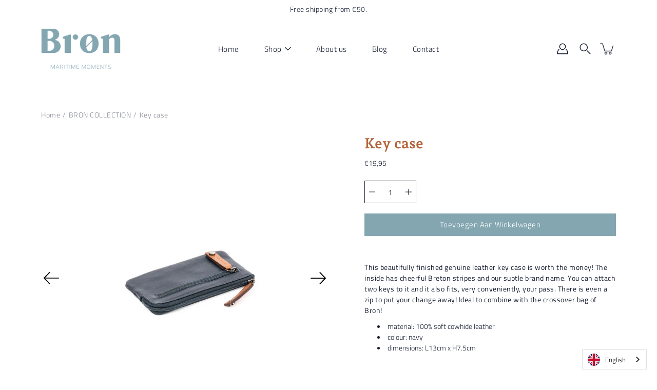

--- FILE ---
content_type: text/html; charset=utf-8
request_url: https://www.bronproducts.com/products/sleuteletui
body_size: 22071
content:
<!DOCTYPE html>
<!--[if IE 9]> <html class="ie9 no-js supports-no-cookies" lang="nl"> <![endif]-->
<!--[if (gt IE 9)|!(IE)]><!--> <html class="no-js supports-no-cookies" lang="nl"> <!--<![endif]-->

<head>
  <meta charset="utf-8" />
  <title>Sleuteletui &ndash; Bronproducts</title><link rel="shortcut icon" href="//www.bronproducts.com/cdn/shop/files/favicon-01-01_32x32.png?v=1614767865" type="image/png"><meta name="description" content="Deze zeer mooi afgewerkte echt lederen sleuteletui is zijn geld meer dan waard! De binnenzijde heeft vrolijke Bretonse strepen en subtiel onze merknaam. Je kunt er twee sleutels aan vast maken en er past ook, heel handig, je pas in. Er is zelfs een ritsje om het kleingeld in weg te stoppen! Ideaal te combineren met de "><!--[if IE]><meta http-equiv='X-UA-Compatible' content='IE=edge,chrome=1' /><![endif]-->
  <link rel="canonical" href="https://www.bronproducts.com/products/sleuteletui" />
  <meta name="viewport" content="width=device-width, initial-scale=1, minimum-scale=1.0, maximum-scale=1.0, user-scalable=no" /><!-- /snippets/social-meta-tags.liquid -->
<meta property="og:site_name" content="Bronproducts">
<meta property="og:url" content="https://www.bronproducts.com/products/sleuteletui">
<meta property="og:title" content="Sleuteletui">
<meta property="og:type" content="product">
<meta property="og:description" content="Deze zeer mooi afgewerkte echt lederen sleuteletui is zijn geld meer dan waard! De binnenzijde heeft vrolijke Bretonse strepen en subtiel onze merknaam. Je kunt er twee sleutels aan vast maken en er past ook, heel handig, je pas in. Er is zelfs een ritsje om het kleingeld in weg te stoppen! Ideaal te combineren met de "><meta property="og:price:amount" content="19,95">
  <meta property="og:price:currency" content="EUR"><meta property="og:image" content="http://www.bronproducts.com/cdn/shop/products/Bron-Packshots-59_1200x1200.jpg?v=1599683772">
        <meta name="twitter:image" content="http://www.bronproducts.com/cdn/shop/products/Bron-Packshots-59_1200x1200.jpg?v=1599683772"><meta property="og:image" content="http://www.bronproducts.com/cdn/shop/products/Bron-0953_1200x1200.jpg?v=1599684187">
        <meta name="twitter:image" content="http://www.bronproducts.com/cdn/shop/products/Bron-0953_1200x1200.jpg?v=1599684187"><meta property="og:image" content="http://www.bronproducts.com/cdn/shop/products/Bron-0971_1200x1200.jpg?v=1599684187">
        <meta name="twitter:image" content="http://www.bronproducts.com/cdn/shop/products/Bron-0971_1200x1200.jpg?v=1599684187">
<meta property="og:image:secure_url" content="https://www.bronproducts.com/cdn/shop/products/Bron-Packshots-59_1200x1200.jpg?v=1599683772">
        <meta name="twitter:image:secure_url" content="https://www.bronproducts.com/cdn/shop/products/Bron-Packshots-59_1200x1200.jpg?v=1599683772"><meta property="og:image:secure_url" content="https://www.bronproducts.com/cdn/shop/products/Bron-0953_1200x1200.jpg?v=1599684187">
        <meta name="twitter:image:secure_url" content="https://www.bronproducts.com/cdn/shop/products/Bron-0953_1200x1200.jpg?v=1599684187"><meta property="og:image:secure_url" content="https://www.bronproducts.com/cdn/shop/products/Bron-0971_1200x1200.jpg?v=1599684187">
        <meta name="twitter:image:secure_url" content="https://www.bronproducts.com/cdn/shop/products/Bron-0971_1200x1200.jpg?v=1599684187">
<meta name="twitter:card" content="summary_large_image">
<meta name="twitter:title" content="Sleuteletui">
<meta name="twitter:description" content="Deze zeer mooi afgewerkte echt lederen sleuteletui is zijn geld meer dan waard! De binnenzijde heeft vrolijke Bretonse strepen en subtiel onze merknaam. Je kunt er twee sleutels aan vast maken en er past ook, heel handig, je pas in. Er is zelfs een ritsje om het kleingeld in weg te stoppen! Ideaal te combineren met de "><link href="//www.bronproducts.com/cdn/shop/t/2/assets/theme.scss.css?v=102134438071768823771765956707" rel="stylesheet" type="text/css" media="all" /><script>window.performance && window.performance.mark && window.performance.mark('shopify.content_for_header.start');</script><meta name="facebook-domain-verification" content="fo4ur76w321r6br43qcl4uqguwmdol">
<meta id="shopify-digital-wallet" name="shopify-digital-wallet" content="/29307207714/digital_wallets/dialog">
<link rel="alternate" hreflang="x-default" href="https://www.bronproducts.com/products/sleuteletui">
<link rel="alternate" hreflang="de" href="https://www.bronproducts.com/de/products/sleuteletui">
<link rel="alternate" hreflang="fr" href="https://www.bronproducts.com/fr/products/sleuteletui">
<link rel="alternate" type="application/json+oembed" href="https://www.bronproducts.com/products/sleuteletui.oembed">
<script async="async" src="/checkouts/internal/preloads.js?locale=nl-BE"></script>
<script id="shopify-features" type="application/json">{"accessToken":"98710615f545891bc88132ff7811dd7e","betas":["rich-media-storefront-analytics"],"domain":"www.bronproducts.com","predictiveSearch":true,"shopId":29307207714,"locale":"nl"}</script>
<script>var Shopify = Shopify || {};
Shopify.shop = "bronproducts.myshopify.com";
Shopify.locale = "nl";
Shopify.currency = {"active":"EUR","rate":"1.0"};
Shopify.country = "BE";
Shopify.theme = {"name":"Modular","id":82371051554,"schema_name":"Modular","schema_version":"1.8.1","theme_store_id":849,"role":"main"};
Shopify.theme.handle = "null";
Shopify.theme.style = {"id":null,"handle":null};
Shopify.cdnHost = "www.bronproducts.com/cdn";
Shopify.routes = Shopify.routes || {};
Shopify.routes.root = "/";</script>
<script type="module">!function(o){(o.Shopify=o.Shopify||{}).modules=!0}(window);</script>
<script>!function(o){function n(){var o=[];function n(){o.push(Array.prototype.slice.apply(arguments))}return n.q=o,n}var t=o.Shopify=o.Shopify||{};t.loadFeatures=n(),t.autoloadFeatures=n()}(window);</script>
<script id="shop-js-analytics" type="application/json">{"pageType":"product"}</script>
<script defer="defer" async type="module" src="//www.bronproducts.com/cdn/shopifycloud/shop-js/modules/v2/client.init-shop-cart-sync_B1CmZFDy.nl.esm.js"></script>
<script defer="defer" async type="module" src="//www.bronproducts.com/cdn/shopifycloud/shop-js/modules/v2/chunk.common_DhCE6Oxl.esm.js"></script>
<script type="module">
  await import("//www.bronproducts.com/cdn/shopifycloud/shop-js/modules/v2/client.init-shop-cart-sync_B1CmZFDy.nl.esm.js");
await import("//www.bronproducts.com/cdn/shopifycloud/shop-js/modules/v2/chunk.common_DhCE6Oxl.esm.js");

  window.Shopify.SignInWithShop?.initShopCartSync?.({"fedCMEnabled":true,"windoidEnabled":true});

</script>
<script>(function() {
  var isLoaded = false;
  function asyncLoad() {
    if (isLoaded) return;
    isLoaded = true;
    var urls = ["https:\/\/cdn.shopify.com\/s\/files\/1\/0293\/0720\/7714\/t\/2\/assets\/booster_eu_cookie_29307207714.js?v=1590495493\u0026shop=bronproducts.myshopify.com","https:\/\/cdn.weglot.com\/weglot_script_tag.js?shop=bronproducts.myshopify.com","https:\/\/cdn.hextom.com\/js\/freeshippingbar.js?shop=bronproducts.myshopify.com"];
    for (var i = 0; i < urls.length; i++) {
      var s = document.createElement('script');
      s.type = 'text/javascript';
      s.async = true;
      s.src = urls[i];
      var x = document.getElementsByTagName('script')[0];
      x.parentNode.insertBefore(s, x);
    }
  };
  if(window.attachEvent) {
    window.attachEvent('onload', asyncLoad);
  } else {
    window.addEventListener('load', asyncLoad, false);
  }
})();</script>
<script id="__st">var __st={"a":29307207714,"offset":3600,"reqid":"4804375f-611e-4c20-af72-77cfc1475d2f-1766134177","pageurl":"www.bronproducts.com\/products\/sleuteletui","u":"2e5f4cb20c3c","p":"product","rtyp":"product","rid":4616441102370};</script>
<script>window.ShopifyPaypalV4VisibilityTracking = true;</script>
<script id="captcha-bootstrap">!function(){'use strict';const t='contact',e='account',n='new_comment',o=[[t,t],['blogs',n],['comments',n],[t,'customer']],c=[[e,'customer_login'],[e,'guest_login'],[e,'recover_customer_password'],[e,'create_customer']],r=t=>t.map((([t,e])=>`form[action*='/${t}']:not([data-nocaptcha='true']) input[name='form_type'][value='${e}']`)).join(','),a=t=>()=>t?[...document.querySelectorAll(t)].map((t=>t.form)):[];function s(){const t=[...o],e=r(t);return a(e)}const i='password',u='form_key',d=['recaptcha-v3-token','g-recaptcha-response','h-captcha-response',i],f=()=>{try{return window.sessionStorage}catch{return}},m='__shopify_v',_=t=>t.elements[u];function p(t,e,n=!1){try{const o=window.sessionStorage,c=JSON.parse(o.getItem(e)),{data:r}=function(t){const{data:e,action:n}=t;return t[m]||n?{data:e,action:n}:{data:t,action:n}}(c);for(const[e,n]of Object.entries(r))t.elements[e]&&(t.elements[e].value=n);n&&o.removeItem(e)}catch(o){console.error('form repopulation failed',{error:o})}}const l='form_type',E='cptcha';function T(t){t.dataset[E]=!0}const w=window,h=w.document,L='Shopify',v='ce_forms',y='captcha';let A=!1;((t,e)=>{const n=(g='f06e6c50-85a8-45c8-87d0-21a2b65856fe',I='https://cdn.shopify.com/shopifycloud/storefront-forms-hcaptcha/ce_storefront_forms_captcha_hcaptcha.v1.5.2.iife.js',D={infoText:'Beschermd door hCaptcha',privacyText:'Privacy',termsText:'Voorwaarden'},(t,e,n)=>{const o=w[L][v],c=o.bindForm;if(c)return c(t,g,e,D).then(n);var r;o.q.push([[t,g,e,D],n]),r=I,A||(h.body.append(Object.assign(h.createElement('script'),{id:'captcha-provider',async:!0,src:r})),A=!0)});var g,I,D;w[L]=w[L]||{},w[L][v]=w[L][v]||{},w[L][v].q=[],w[L][y]=w[L][y]||{},w[L][y].protect=function(t,e){n(t,void 0,e),T(t)},Object.freeze(w[L][y]),function(t,e,n,w,h,L){const[v,y,A,g]=function(t,e,n){const i=e?o:[],u=t?c:[],d=[...i,...u],f=r(d),m=r(i),_=r(d.filter((([t,e])=>n.includes(e))));return[a(f),a(m),a(_),s()]}(w,h,L),I=t=>{const e=t.target;return e instanceof HTMLFormElement?e:e&&e.form},D=t=>v().includes(t);t.addEventListener('submit',(t=>{const e=I(t);if(!e)return;const n=D(e)&&!e.dataset.hcaptchaBound&&!e.dataset.recaptchaBound,o=_(e),c=g().includes(e)&&(!o||!o.value);(n||c)&&t.preventDefault(),c&&!n&&(function(t){try{if(!f())return;!function(t){const e=f();if(!e)return;const n=_(t);if(!n)return;const o=n.value;o&&e.removeItem(o)}(t);const e=Array.from(Array(32),(()=>Math.random().toString(36)[2])).join('');!function(t,e){_(t)||t.append(Object.assign(document.createElement('input'),{type:'hidden',name:u})),t.elements[u].value=e}(t,e),function(t,e){const n=f();if(!n)return;const o=[...t.querySelectorAll(`input[type='${i}']`)].map((({name:t})=>t)),c=[...d,...o],r={};for(const[a,s]of new FormData(t).entries())c.includes(a)||(r[a]=s);n.setItem(e,JSON.stringify({[m]:1,action:t.action,data:r}))}(t,e)}catch(e){console.error('failed to persist form',e)}}(e),e.submit())}));const S=(t,e)=>{t&&!t.dataset[E]&&(n(t,e.some((e=>e===t))),T(t))};for(const o of['focusin','change'])t.addEventListener(o,(t=>{const e=I(t);D(e)&&S(e,y())}));const B=e.get('form_key'),M=e.get(l),P=B&&M;t.addEventListener('DOMContentLoaded',(()=>{const t=y();if(P)for(const e of t)e.elements[l].value===M&&p(e,B);[...new Set([...A(),...v().filter((t=>'true'===t.dataset.shopifyCaptcha))])].forEach((e=>S(e,t)))}))}(h,new URLSearchParams(w.location.search),n,t,e,['guest_login'])})(!0,!0)}();</script>
<script integrity="sha256-4kQ18oKyAcykRKYeNunJcIwy7WH5gtpwJnB7kiuLZ1E=" data-source-attribution="shopify.loadfeatures" defer="defer" src="//www.bronproducts.com/cdn/shopifycloud/storefront/assets/storefront/load_feature-a0a9edcb.js" crossorigin="anonymous"></script>
<script data-source-attribution="shopify.dynamic_checkout.dynamic.init">var Shopify=Shopify||{};Shopify.PaymentButton=Shopify.PaymentButton||{isStorefrontPortableWallets:!0,init:function(){window.Shopify.PaymentButton.init=function(){};var t=document.createElement("script");t.src="https://www.bronproducts.com/cdn/shopifycloud/portable-wallets/latest/portable-wallets.nl.js",t.type="module",document.head.appendChild(t)}};
</script>
<script data-source-attribution="shopify.dynamic_checkout.buyer_consent">
  function portableWalletsHideBuyerConsent(e){var t=document.getElementById("shopify-buyer-consent"),n=document.getElementById("shopify-subscription-policy-button");t&&n&&(t.classList.add("hidden"),t.setAttribute("aria-hidden","true"),n.removeEventListener("click",e))}function portableWalletsShowBuyerConsent(e){var t=document.getElementById("shopify-buyer-consent"),n=document.getElementById("shopify-subscription-policy-button");t&&n&&(t.classList.remove("hidden"),t.removeAttribute("aria-hidden"),n.addEventListener("click",e))}window.Shopify?.PaymentButton&&(window.Shopify.PaymentButton.hideBuyerConsent=portableWalletsHideBuyerConsent,window.Shopify.PaymentButton.showBuyerConsent=portableWalletsShowBuyerConsent);
</script>
<script data-source-attribution="shopify.dynamic_checkout.cart.bootstrap">document.addEventListener("DOMContentLoaded",(function(){function t(){return document.querySelector("shopify-accelerated-checkout-cart, shopify-accelerated-checkout")}if(t())Shopify.PaymentButton.init();else{new MutationObserver((function(e,n){t()&&(Shopify.PaymentButton.init(),n.disconnect())})).observe(document.body,{childList:!0,subtree:!0})}}));
</script>

<script>window.performance && window.performance.mark && window.performance.mark('shopify.content_for_header.end');</script>
<link rel="alternate" hreflang="nl" href="https://www.bronproducts.com/products/sleuteletui">

<link rel="alternate" hreflang="en" href="https://en.bronproducts.com/products/sleuteletui">



<!--Start Weglot Script-->
<script src="https://cdn.weglot.com/weglot.min.js"></script>
<script id="has-script-tags">Weglot.initialize({ api_key:"wg_7b40446cc57346ba215c0babe38433370" });</script>
<!--End Weglot Script-->

<script src="https://cdn.shopify.com/extensions/8d2c31d3-a828-4daf-820f-80b7f8e01c39/nova-eu-cookie-bar-gdpr-4/assets/nova-cookie-app-embed.js" type="text/javascript" defer="defer"></script>
<link href="https://cdn.shopify.com/extensions/8d2c31d3-a828-4daf-820f-80b7f8e01c39/nova-eu-cookie-bar-gdpr-4/assets/nova-cookie.css" rel="stylesheet" type="text/css" media="all">
<link href="https://monorail-edge.shopifysvc.com" rel="dns-prefetch">
<script>(function(){if ("sendBeacon" in navigator && "performance" in window) {try {var session_token_from_headers = performance.getEntriesByType('navigation')[0].serverTiming.find(x => x.name == '_s').description;} catch {var session_token_from_headers = undefined;}var session_cookie_matches = document.cookie.match(/_shopify_s=([^;]*)/);var session_token_from_cookie = session_cookie_matches && session_cookie_matches.length === 2 ? session_cookie_matches[1] : "";var session_token = session_token_from_headers || session_token_from_cookie || "";function handle_abandonment_event(e) {var entries = performance.getEntries().filter(function(entry) {return /monorail-edge.shopifysvc.com/.test(entry.name);});if (!window.abandonment_tracked && entries.length === 0) {window.abandonment_tracked = true;var currentMs = Date.now();var navigation_start = performance.timing.navigationStart;var payload = {shop_id: 29307207714,url: window.location.href,navigation_start,duration: currentMs - navigation_start,session_token,page_type: "product"};window.navigator.sendBeacon("https://monorail-edge.shopifysvc.com/v1/produce", JSON.stringify({schema_id: "online_store_buyer_site_abandonment/1.1",payload: payload,metadata: {event_created_at_ms: currentMs,event_sent_at_ms: currentMs}}));}}window.addEventListener('pagehide', handle_abandonment_event);}}());</script>
<script id="web-pixels-manager-setup">(function e(e,d,r,n,o){if(void 0===o&&(o={}),!Boolean(null===(a=null===(i=window.Shopify)||void 0===i?void 0:i.analytics)||void 0===a?void 0:a.replayQueue)){var i,a;window.Shopify=window.Shopify||{};var t=window.Shopify;t.analytics=t.analytics||{};var s=t.analytics;s.replayQueue=[],s.publish=function(e,d,r){return s.replayQueue.push([e,d,r]),!0};try{self.performance.mark("wpm:start")}catch(e){}var l=function(){var e={modern:/Edge?\/(1{2}[4-9]|1[2-9]\d|[2-9]\d{2}|\d{4,})\.\d+(\.\d+|)|Firefox\/(1{2}[4-9]|1[2-9]\d|[2-9]\d{2}|\d{4,})\.\d+(\.\d+|)|Chrom(ium|e)\/(9{2}|\d{3,})\.\d+(\.\d+|)|(Maci|X1{2}).+ Version\/(15\.\d+|(1[6-9]|[2-9]\d|\d{3,})\.\d+)([,.]\d+|)( \(\w+\)|)( Mobile\/\w+|) Safari\/|Chrome.+OPR\/(9{2}|\d{3,})\.\d+\.\d+|(CPU[ +]OS|iPhone[ +]OS|CPU[ +]iPhone|CPU IPhone OS|CPU iPad OS)[ +]+(15[._]\d+|(1[6-9]|[2-9]\d|\d{3,})[._]\d+)([._]\d+|)|Android:?[ /-](13[3-9]|1[4-9]\d|[2-9]\d{2}|\d{4,})(\.\d+|)(\.\d+|)|Android.+Firefox\/(13[5-9]|1[4-9]\d|[2-9]\d{2}|\d{4,})\.\d+(\.\d+|)|Android.+Chrom(ium|e)\/(13[3-9]|1[4-9]\d|[2-9]\d{2}|\d{4,})\.\d+(\.\d+|)|SamsungBrowser\/([2-9]\d|\d{3,})\.\d+/,legacy:/Edge?\/(1[6-9]|[2-9]\d|\d{3,})\.\d+(\.\d+|)|Firefox\/(5[4-9]|[6-9]\d|\d{3,})\.\d+(\.\d+|)|Chrom(ium|e)\/(5[1-9]|[6-9]\d|\d{3,})\.\d+(\.\d+|)([\d.]+$|.*Safari\/(?![\d.]+ Edge\/[\d.]+$))|(Maci|X1{2}).+ Version\/(10\.\d+|(1[1-9]|[2-9]\d|\d{3,})\.\d+)([,.]\d+|)( \(\w+\)|)( Mobile\/\w+|) Safari\/|Chrome.+OPR\/(3[89]|[4-9]\d|\d{3,})\.\d+\.\d+|(CPU[ +]OS|iPhone[ +]OS|CPU[ +]iPhone|CPU IPhone OS|CPU iPad OS)[ +]+(10[._]\d+|(1[1-9]|[2-9]\d|\d{3,})[._]\d+)([._]\d+|)|Android:?[ /-](13[3-9]|1[4-9]\d|[2-9]\d{2}|\d{4,})(\.\d+|)(\.\d+|)|Mobile Safari.+OPR\/([89]\d|\d{3,})\.\d+\.\d+|Android.+Firefox\/(13[5-9]|1[4-9]\d|[2-9]\d{2}|\d{4,})\.\d+(\.\d+|)|Android.+Chrom(ium|e)\/(13[3-9]|1[4-9]\d|[2-9]\d{2}|\d{4,})\.\d+(\.\d+|)|Android.+(UC? ?Browser|UCWEB|U3)[ /]?(15\.([5-9]|\d{2,})|(1[6-9]|[2-9]\d|\d{3,})\.\d+)\.\d+|SamsungBrowser\/(5\.\d+|([6-9]|\d{2,})\.\d+)|Android.+MQ{2}Browser\/(14(\.(9|\d{2,})|)|(1[5-9]|[2-9]\d|\d{3,})(\.\d+|))(\.\d+|)|K[Aa][Ii]OS\/(3\.\d+|([4-9]|\d{2,})\.\d+)(\.\d+|)/},d=e.modern,r=e.legacy,n=navigator.userAgent;return n.match(d)?"modern":n.match(r)?"legacy":"unknown"}(),u="modern"===l?"modern":"legacy",c=(null!=n?n:{modern:"",legacy:""})[u],f=function(e){return[e.baseUrl,"/wpm","/b",e.hashVersion,"modern"===e.buildTarget?"m":"l",".js"].join("")}({baseUrl:d,hashVersion:r,buildTarget:u}),m=function(e){var d=e.version,r=e.bundleTarget,n=e.surface,o=e.pageUrl,i=e.monorailEndpoint;return{emit:function(e){var a=e.status,t=e.errorMsg,s=(new Date).getTime(),l=JSON.stringify({metadata:{event_sent_at_ms:s},events:[{schema_id:"web_pixels_manager_load/3.1",payload:{version:d,bundle_target:r,page_url:o,status:a,surface:n,error_msg:t},metadata:{event_created_at_ms:s}}]});if(!i)return console&&console.warn&&console.warn("[Web Pixels Manager] No Monorail endpoint provided, skipping logging."),!1;try{return self.navigator.sendBeacon.bind(self.navigator)(i,l)}catch(e){}var u=new XMLHttpRequest;try{return u.open("POST",i,!0),u.setRequestHeader("Content-Type","text/plain"),u.send(l),!0}catch(e){return console&&console.warn&&console.warn("[Web Pixels Manager] Got an unhandled error while logging to Monorail."),!1}}}}({version:r,bundleTarget:l,surface:e.surface,pageUrl:self.location.href,monorailEndpoint:e.monorailEndpoint});try{o.browserTarget=l,function(e){var d=e.src,r=e.async,n=void 0===r||r,o=e.onload,i=e.onerror,a=e.sri,t=e.scriptDataAttributes,s=void 0===t?{}:t,l=document.createElement("script"),u=document.querySelector("head"),c=document.querySelector("body");if(l.async=n,l.src=d,a&&(l.integrity=a,l.crossOrigin="anonymous"),s)for(var f in s)if(Object.prototype.hasOwnProperty.call(s,f))try{l.dataset[f]=s[f]}catch(e){}if(o&&l.addEventListener("load",o),i&&l.addEventListener("error",i),u)u.appendChild(l);else{if(!c)throw new Error("Did not find a head or body element to append the script");c.appendChild(l)}}({src:f,async:!0,onload:function(){if(!function(){var e,d;return Boolean(null===(d=null===(e=window.Shopify)||void 0===e?void 0:e.analytics)||void 0===d?void 0:d.initialized)}()){var d=window.webPixelsManager.init(e)||void 0;if(d){var r=window.Shopify.analytics;r.replayQueue.forEach((function(e){var r=e[0],n=e[1],o=e[2];d.publishCustomEvent(r,n,o)})),r.replayQueue=[],r.publish=d.publishCustomEvent,r.visitor=d.visitor,r.initialized=!0}}},onerror:function(){return m.emit({status:"failed",errorMsg:"".concat(f," has failed to load")})},sri:function(e){var d=/^sha384-[A-Za-z0-9+/=]+$/;return"string"==typeof e&&d.test(e)}(c)?c:"",scriptDataAttributes:o}),m.emit({status:"loading"})}catch(e){m.emit({status:"failed",errorMsg:(null==e?void 0:e.message)||"Unknown error"})}}})({shopId: 29307207714,storefrontBaseUrl: "https://www.bronproducts.com",extensionsBaseUrl: "https://extensions.shopifycdn.com/cdn/shopifycloud/web-pixels-manager",monorailEndpoint: "https://monorail-edge.shopifysvc.com/unstable/produce_batch",surface: "storefront-renderer",enabledBetaFlags: ["2dca8a86"],webPixelsConfigList: [{"id":"944243037","configuration":"{\"config\":\"{\\\"pixel_id\\\":\\\"G-52WETLXQGD\\\",\\\"gtag_events\\\":[{\\\"type\\\":\\\"purchase\\\",\\\"action_label\\\":\\\"G-52WETLXQGD\\\"},{\\\"type\\\":\\\"page_view\\\",\\\"action_label\\\":\\\"G-52WETLXQGD\\\"},{\\\"type\\\":\\\"view_item\\\",\\\"action_label\\\":\\\"G-52WETLXQGD\\\"},{\\\"type\\\":\\\"search\\\",\\\"action_label\\\":\\\"G-52WETLXQGD\\\"},{\\\"type\\\":\\\"add_to_cart\\\",\\\"action_label\\\":\\\"G-52WETLXQGD\\\"},{\\\"type\\\":\\\"begin_checkout\\\",\\\"action_label\\\":\\\"G-52WETLXQGD\\\"},{\\\"type\\\":\\\"add_payment_info\\\",\\\"action_label\\\":\\\"G-52WETLXQGD\\\"}],\\\"enable_monitoring_mode\\\":false}\"}","eventPayloadVersion":"v1","runtimeContext":"OPEN","scriptVersion":"b2a88bafab3e21179ed38636efcd8a93","type":"APP","apiClientId":1780363,"privacyPurposes":[],"dataSharingAdjustments":{"protectedCustomerApprovalScopes":["read_customer_address","read_customer_email","read_customer_name","read_customer_personal_data","read_customer_phone"]}},{"id":"282296669","configuration":"{\"pixel_id\":\"607672236528146\",\"pixel_type\":\"facebook_pixel\",\"metaapp_system_user_token\":\"-\"}","eventPayloadVersion":"v1","runtimeContext":"OPEN","scriptVersion":"ca16bc87fe92b6042fbaa3acc2fbdaa6","type":"APP","apiClientId":2329312,"privacyPurposes":["ANALYTICS","MARKETING","SALE_OF_DATA"],"dataSharingAdjustments":{"protectedCustomerApprovalScopes":["read_customer_address","read_customer_email","read_customer_name","read_customer_personal_data","read_customer_phone"]}},{"id":"shopify-app-pixel","configuration":"{}","eventPayloadVersion":"v1","runtimeContext":"STRICT","scriptVersion":"0450","apiClientId":"shopify-pixel","type":"APP","privacyPurposes":["ANALYTICS","MARKETING"]},{"id":"shopify-custom-pixel","eventPayloadVersion":"v1","runtimeContext":"LAX","scriptVersion":"0450","apiClientId":"shopify-pixel","type":"CUSTOM","privacyPurposes":["ANALYTICS","MARKETING"]}],isMerchantRequest: false,initData: {"shop":{"name":"Bronproducts","paymentSettings":{"currencyCode":"EUR"},"myshopifyDomain":"bronproducts.myshopify.com","countryCode":"BE","storefrontUrl":"https:\/\/www.bronproducts.com"},"customer":null,"cart":null,"checkout":null,"productVariants":[{"price":{"amount":19.95,"currencyCode":"EUR"},"product":{"title":"Sleuteletui","vendor":"Bronproducts","id":"4616441102370","untranslatedTitle":"Sleuteletui","url":"\/products\/sleuteletui","type":""},"id":"32282818478114","image":{"src":"\/\/www.bronproducts.com\/cdn\/shop\/products\/Bron-Packshots-59.jpg?v=1599683772"},"sku":"250","title":"Default Title","untranslatedTitle":"Default Title"}],"purchasingCompany":null},},"https://www.bronproducts.com/cdn","1e0b1122w61c904dfpc855754am2b403ea2",{"modern":"","legacy":""},{"shopId":"29307207714","storefrontBaseUrl":"https:\/\/www.bronproducts.com","extensionBaseUrl":"https:\/\/extensions.shopifycdn.com\/cdn\/shopifycloud\/web-pixels-manager","surface":"storefront-renderer","enabledBetaFlags":"[\"2dca8a86\"]","isMerchantRequest":"false","hashVersion":"1e0b1122w61c904dfpc855754am2b403ea2","publish":"custom","events":"[[\"page_viewed\",{}],[\"product_viewed\",{\"productVariant\":{\"price\":{\"amount\":19.95,\"currencyCode\":\"EUR\"},\"product\":{\"title\":\"Sleuteletui\",\"vendor\":\"Bronproducts\",\"id\":\"4616441102370\",\"untranslatedTitle\":\"Sleuteletui\",\"url\":\"\/products\/sleuteletui\",\"type\":\"\"},\"id\":\"32282818478114\",\"image\":{\"src\":\"\/\/www.bronproducts.com\/cdn\/shop\/products\/Bron-Packshots-59.jpg?v=1599683772\"},\"sku\":\"250\",\"title\":\"Default Title\",\"untranslatedTitle\":\"Default Title\"}}]]"});</script><script>
  window.ShopifyAnalytics = window.ShopifyAnalytics || {};
  window.ShopifyAnalytics.meta = window.ShopifyAnalytics.meta || {};
  window.ShopifyAnalytics.meta.currency = 'EUR';
  var meta = {"product":{"id":4616441102370,"gid":"gid:\/\/shopify\/Product\/4616441102370","vendor":"Bronproducts","type":"","variants":[{"id":32282818478114,"price":1995,"name":"Sleuteletui","public_title":null,"sku":"250"}],"remote":false},"page":{"pageType":"product","resourceType":"product","resourceId":4616441102370}};
  for (var attr in meta) {
    window.ShopifyAnalytics.meta[attr] = meta[attr];
  }
</script>
<script class="analytics">
  (function () {
    var customDocumentWrite = function(content) {
      var jquery = null;

      if (window.jQuery) {
        jquery = window.jQuery;
      } else if (window.Checkout && window.Checkout.$) {
        jquery = window.Checkout.$;
      }

      if (jquery) {
        jquery('body').append(content);
      }
    };

    var hasLoggedConversion = function(token) {
      if (token) {
        return document.cookie.indexOf('loggedConversion=' + token) !== -1;
      }
      return false;
    }

    var setCookieIfConversion = function(token) {
      if (token) {
        var twoMonthsFromNow = new Date(Date.now());
        twoMonthsFromNow.setMonth(twoMonthsFromNow.getMonth() + 2);

        document.cookie = 'loggedConversion=' + token + '; expires=' + twoMonthsFromNow;
      }
    }

    var trekkie = window.ShopifyAnalytics.lib = window.trekkie = window.trekkie || [];
    if (trekkie.integrations) {
      return;
    }
    trekkie.methods = [
      'identify',
      'page',
      'ready',
      'track',
      'trackForm',
      'trackLink'
    ];
    trekkie.factory = function(method) {
      return function() {
        var args = Array.prototype.slice.call(arguments);
        args.unshift(method);
        trekkie.push(args);
        return trekkie;
      };
    };
    for (var i = 0; i < trekkie.methods.length; i++) {
      var key = trekkie.methods[i];
      trekkie[key] = trekkie.factory(key);
    }
    trekkie.load = function(config) {
      trekkie.config = config || {};
      trekkie.config.initialDocumentCookie = document.cookie;
      var first = document.getElementsByTagName('script')[0];
      var script = document.createElement('script');
      script.type = 'text/javascript';
      script.onerror = function(e) {
        var scriptFallback = document.createElement('script');
        scriptFallback.type = 'text/javascript';
        scriptFallback.onerror = function(error) {
                var Monorail = {
      produce: function produce(monorailDomain, schemaId, payload) {
        var currentMs = new Date().getTime();
        var event = {
          schema_id: schemaId,
          payload: payload,
          metadata: {
            event_created_at_ms: currentMs,
            event_sent_at_ms: currentMs
          }
        };
        return Monorail.sendRequest("https://" + monorailDomain + "/v1/produce", JSON.stringify(event));
      },
      sendRequest: function sendRequest(endpointUrl, payload) {
        // Try the sendBeacon API
        if (window && window.navigator && typeof window.navigator.sendBeacon === 'function' && typeof window.Blob === 'function' && !Monorail.isIos12()) {
          var blobData = new window.Blob([payload], {
            type: 'text/plain'
          });

          if (window.navigator.sendBeacon(endpointUrl, blobData)) {
            return true;
          } // sendBeacon was not successful

        } // XHR beacon

        var xhr = new XMLHttpRequest();

        try {
          xhr.open('POST', endpointUrl);
          xhr.setRequestHeader('Content-Type', 'text/plain');
          xhr.send(payload);
        } catch (e) {
          console.log(e);
        }

        return false;
      },
      isIos12: function isIos12() {
        return window.navigator.userAgent.lastIndexOf('iPhone; CPU iPhone OS 12_') !== -1 || window.navigator.userAgent.lastIndexOf('iPad; CPU OS 12_') !== -1;
      }
    };
    Monorail.produce('monorail-edge.shopifysvc.com',
      'trekkie_storefront_load_errors/1.1',
      {shop_id: 29307207714,
      theme_id: 82371051554,
      app_name: "storefront",
      context_url: window.location.href,
      source_url: "//www.bronproducts.com/cdn/s/trekkie.storefront.4b0d51228c8d1703f19d66468963c9de55bf59b0.min.js"});

        };
        scriptFallback.async = true;
        scriptFallback.src = '//www.bronproducts.com/cdn/s/trekkie.storefront.4b0d51228c8d1703f19d66468963c9de55bf59b0.min.js';
        first.parentNode.insertBefore(scriptFallback, first);
      };
      script.async = true;
      script.src = '//www.bronproducts.com/cdn/s/trekkie.storefront.4b0d51228c8d1703f19d66468963c9de55bf59b0.min.js';
      first.parentNode.insertBefore(script, first);
    };
    trekkie.load(
      {"Trekkie":{"appName":"storefront","development":false,"defaultAttributes":{"shopId":29307207714,"isMerchantRequest":null,"themeId":82371051554,"themeCityHash":"665138935891551075","contentLanguage":"nl","currency":"EUR","eventMetadataId":"d53f434a-e12f-4b2c-ae38-4a4e1f075f93"},"isServerSideCookieWritingEnabled":true,"monorailRegion":"shop_domain","enabledBetaFlags":["65f19447"]},"Session Attribution":{},"S2S":{"facebookCapiEnabled":true,"source":"trekkie-storefront-renderer","apiClientId":580111}}
    );

    var loaded = false;
    trekkie.ready(function() {
      if (loaded) return;
      loaded = true;

      window.ShopifyAnalytics.lib = window.trekkie;

      var originalDocumentWrite = document.write;
      document.write = customDocumentWrite;
      try { window.ShopifyAnalytics.merchantGoogleAnalytics.call(this); } catch(error) {};
      document.write = originalDocumentWrite;

      window.ShopifyAnalytics.lib.page(null,{"pageType":"product","resourceType":"product","resourceId":4616441102370,"shopifyEmitted":true});

      var match = window.location.pathname.match(/checkouts\/(.+)\/(thank_you|post_purchase)/)
      var token = match? match[1]: undefined;
      if (!hasLoggedConversion(token)) {
        setCookieIfConversion(token);
        window.ShopifyAnalytics.lib.track("Viewed Product",{"currency":"EUR","variantId":32282818478114,"productId":4616441102370,"productGid":"gid:\/\/shopify\/Product\/4616441102370","name":"Sleuteletui","price":"19.95","sku":"250","brand":"Bronproducts","variant":null,"category":"","nonInteraction":true,"remote":false},undefined,undefined,{"shopifyEmitted":true});
      window.ShopifyAnalytics.lib.track("monorail:\/\/trekkie_storefront_viewed_product\/1.1",{"currency":"EUR","variantId":32282818478114,"productId":4616441102370,"productGid":"gid:\/\/shopify\/Product\/4616441102370","name":"Sleuteletui","price":"19.95","sku":"250","brand":"Bronproducts","variant":null,"category":"","nonInteraction":true,"remote":false,"referer":"https:\/\/www.bronproducts.com\/products\/sleuteletui"});
      }
    });


        var eventsListenerScript = document.createElement('script');
        eventsListenerScript.async = true;
        eventsListenerScript.src = "//www.bronproducts.com/cdn/shopifycloud/storefront/assets/shop_events_listener-3da45d37.js";
        document.getElementsByTagName('head')[0].appendChild(eventsListenerScript);

})();</script>
<script
  defer
  src="https://www.bronproducts.com/cdn/shopifycloud/perf-kit/shopify-perf-kit-2.1.2.min.js"
  data-application="storefront-renderer"
  data-shop-id="29307207714"
  data-render-region="gcp-us-east1"
  data-page-type="product"
  data-theme-instance-id="82371051554"
  data-theme-name="Modular"
  data-theme-version="1.8.1"
  data-monorail-region="shop_domain"
  data-resource-timing-sampling-rate="10"
  data-shs="true"
  data-shs-beacon="true"
  data-shs-export-with-fetch="true"
  data-shs-logs-sample-rate="1"
  data-shs-beacon-endpoint="https://www.bronproducts.com/api/collect"
></script>
</head><body id="sleuteletui" class="template-product image-hover-light cta-fill-black enable-fade-in no-outline">
  <a class="in-page-link skip-link" href="#MainContent">Translation missing: nl.general.accessibility.skip_to_content</a><div id="shopify-section-popup" class="shopify-section"><!-- /snippets/popup.liquid --><div data-section-id="popup" data-section-type="popup"><section id="popup" class="modal popup text-center popup--no-image" style="display: none;" data-enabled="true" data-testmode="false" data-delay="5" data-reappear_time="0">
			<div class="popup-wrap"><div class="popup-column">
					<div class="popup-column-content"><h2>Blijf op de hoogte</h2>
							<p>We houden je graag op de hoogte van nieuwe nautische producten, promoties en andere interessante nieuwtjes. </p>
<form method="post" action="/contact#contact_form" id="contact_form" accept-charset="UTF-8" class="contact-form"><input type="hidden" name="form_type" value="customer" /><input type="hidden" name="utf8" value="✓" /><div class="js-signUp-form signUp-form">
        <input type="hidden" id="contact_tags" name="contact[tags]" value="newsletter"/>
        <div class="inputGroup mc-field-group">
            <label for="mce-EMAIL" class="accessible-label">Zoek</label>
            <input class="signUp-input required email" type="email" value="" name="contact[email]" id="mce-EMAIL" placeholder="E-mailadres" required>
            <input type="hidden" id="newsletter-first-name" name="contact[first_name]" value="Newsletter" />
            <input type="hidden" id="newsletter-last-name" name="contact[last_name]" value="Subscriber" />
            <button type="submit" class="signUp-submit" name="subscribe" id="mc-embedded-subscribe"><svg version="1.1" xmlns="http://www.w3.org/2000/svg" width="24" height="24" viewBox="0 0 1024 1024" class="icon icon-submit"><path d="M1023.998 511.724v-6.44c-0.108-1.288-0.706-2.417-1.605-3.215l-0.005-0.005c0-1.61-1.61-1.61-1.61-3.22s-1.61-1.61-1.61-3.22c-0.89 0-1.61-0.72-1.61-1.61v0l-365.484-378.365c-6.058-5.789-14.286-9.354-23.346-9.354s-17.288 3.564-23.358 9.366l0.013-0.013c-6.101 5.61-9.909 13.631-9.909 22.541s3.81 16.931 9.888 22.52l0.022 0.020 307.522 318.793h-880.705c-17.785 0-32.201 14.417-32.201 32.201s14.417 32.201 32.201 32.201v0h887.145l-313.962 318.793c-5.226 5.704-8.429 13.338-8.429 21.72 0 9.19 3.851 17.481 10.025 23.347l0.014 0.013c5.61 6.101 13.631 9.909 22.541 9.909s16.931-3.81 22.52-9.888l0.020-0.022 363.874-370.315c0-1.61 0-1.61 1.61-3.22 0.89 0 1.61-0.72 1.61-1.61v0c0-1.61 1.61-1.61 1.61-3.22h1.61v-3.22c0.904-0.803 1.502-1.932 1.608-3.203l0.002-0.017v-11.27z"></path></svg></button>
        </div>
    </div></form></div>
				</div>
			</div>
		</section></div>


</div><div class="pageWrap"><div id="shopify-section-header" class="shopify-section">
<div class="js-siteAlert siteAlert container-wrap" data-status="true" data-status-mobile="true">
  <div class="container u-center">
      <div class="row u-center">
        <div class="block u-center">
          
          <a href = "/collections" tabindex="0">
          
            <span class="alert-title h4"><p>Gratis verzending vanaf €50.</p></span>
          
          </a>
          
        </div>
      </div>
  </div>
</div>
<style>
  .main-logo__image,
  .main-logo__image img { max-width: 155px; }
</style>

<header class="site-header header--no-bg is-standard header--logo_left_links_center header--standard has-announcement-bar has-announcement-bar--mobile template-product " data-section-type="header" id="header">
	<div class="container">
		<div class="row"><h1 class="nav-item main-logo " itemscope itemtype="http://schema.org/Organization"><a href="/" class="main-logo__image visible-nav-link" data-width="155">
<img src="//www.bronproducts.com/cdn/shop/files/Logo-02-02_6dcdef6c-ac74-49f1-acd6-fe1290fd9ad8_500x.png?v=1614768586" class="logo lazyload fade-in" data-aspectratio="1.936842105263158" alt=""></a></h1><div class="header-fix-cont">
				<div class="header-fix-cont-inner">
					<nav role="navigation" class="nav-standard nav-main">
<nav class="menu ">
	
<li class="menu-item menu-item--dropdown">
				<!-- LINKS -->
				<a href="/">Home</a></li><li class="menu-item has-submenu menu-item--dropdown">
				<!-- LINKS -->
				<a href="/collections">Shop</a><button class="toggle-submenu" aria-haspopup="true" aria-expanded="false"><svg version="1.1" xmlns="http://www.w3.org/2000/svg" width="12" height="12" viewBox="0 0 1024 1024" class="icon icon-arrow"><path d="M926.553 256.428c25.96-23.409 62.316-19.611 83.605 7.033 20.439 25.582 18.251 61.132-6.623 83.562l-467.010 421.128c-22.547 20.331-56.39 19.789-78.311-1.237l-439.071-421.128c-24.181-23.193-25.331-58.79-4.144-83.721 22.077-25.978 58.543-28.612 83.785-4.402l400.458 384.094 427.311-385.33z"></path></svg></button><!-- MEGANAV IMAGE AND TEXT --><!-- END MEGANAV IMAGE AND TEXT --><ul class="submenu ">
						<!-- SUBMENU LINKS --><li data-levels = "0" class="submenu-item ">
								<!-- SUBLINK TITLE -->
								<a aria-haspopup="true"  class="submenu-item--link  visible-nav-link" href="/collections/frontpage" aria-expanded="false" tabindex="-1">Bron producten</a></li>
							<!-- END SUBSUBLINK --><li data-levels = "0" class="submenu-item ">
								<!-- SUBLINK TITLE -->
								<a aria-haspopup="true"  data-last="true"  class="submenu-item--link  visible-nav-link" href="/collections/kariban-products" aria-expanded="false" tabindex="-1">Kariban kledij</a></li>
							<!-- END SUBSUBLINK --></ul></li><li class="menu-item menu-item--dropdown">
				<!-- LINKS -->
				<a href="/pages/about-us">Over ons</a></li><li class="menu-item menu-item--dropdown">
				<!-- LINKS -->
				<a href="/blogs/news">Blog</a></li><li class="menu-item menu-item--dropdown">
				<!-- LINKS -->
				<a href="/pages/contact-us">Contact</a></li></nav><div class="nav-search">
	<div class="nav-search-overlay">
		<div class="nav-search-scroller">
			<div class="nav-search-container container">
				<form action="/search" method="get" class="search-form" role="search" autocomplete="off" autocorrect="off" autocapitalize="off" spellcheck="false" maxlength="250">
					<div class="inputGroup">
						<label for="search-field" class="accessible-label">Zoek</label>
						<input tabindex="-1" class="nav-search-input" name="q" type="search" id="search-field" placeholder="Zoek ..." value="" />
						<input type="hidden" name="type" value="product" />
						<button tabindex="-1" type="submit" class="nav-search-submit"><svg version="1.1" xmlns="http://www.w3.org/2000/svg" width="24" height="24" viewBox="0 0 1024 1024" class="icon icon-submit"><path d="M1023.998 511.724v-6.44c-0.108-1.288-0.706-2.417-1.605-3.215l-0.005-0.005c0-1.61-1.61-1.61-1.61-3.22s-1.61-1.61-1.61-3.22c-0.89 0-1.61-0.72-1.61-1.61v0l-365.484-378.365c-6.058-5.789-14.286-9.354-23.346-9.354s-17.288 3.564-23.358 9.366l0.013-0.013c-6.101 5.61-9.909 13.631-9.909 22.541s3.81 16.931 9.888 22.52l0.022 0.020 307.522 318.793h-880.705c-17.785 0-32.201 14.417-32.201 32.201s14.417 32.201 32.201 32.201v0h887.145l-313.962 318.793c-5.226 5.704-8.429 13.338-8.429 21.72 0 9.19 3.851 17.481 10.025 23.347l0.014 0.013c5.61 6.101 13.631 9.909 22.541 9.909s16.931-3.81 22.52-9.888l0.020-0.022 363.874-370.315c0-1.61 0-1.61 1.61-3.22 0.89 0 1.61-0.72 1.61-1.61v0c0-1.61 1.61-1.61 1.61-3.22h1.61v-3.22c0.904-0.803 1.502-1.932 1.608-3.203l0.002-0.017v-11.27z"></path></svg></button>
					</div>

					<label for="search-field" class="icon-search"><svg version="1.1" xmlns="http://www.w3.org/2000/svg" width="22" height="22" viewBox="0 0 1024 1024" class="icon icon-search">
    <path fill="none" stroke-linejoin="miter" stroke-linecap="butt" stroke-miterlimit="4" stroke-width="69.8182" stroke="#000" d="M715.636 385.939c0 182.087-147.61 329.697-329.697 329.697s-329.697-147.61-329.697-329.697c0-182.087 147.61-329.697 329.697-329.697s329.697 147.61 329.697 329.697z"></path>
    <path fill="none" stroke-linejoin="miter" stroke-linecap="round" stroke-miterlimit="4" stroke-width="69.8182" stroke="#000" d="M696.242 696.242l271.515 271.515"></path>
</svg></label>
					<a href="#" tabindex="-1" class="js-searchToggle js-searchToggle--close searchToggle searchToggle--close" aria-expanded="true"><svg version="1.1" xmlns="http://www.w3.org/2000/svg" width="24" height="24" viewBox="0 0 1024 1024" class="icon icon-close"><path d="M446.174 512l-432.542-432.542c-18.177-18.177-18.177-47.649 0-65.826s47.649-18.177 65.826 0l432.542 432.542 432.542-432.542c18.177-18.177 47.649-18.177 65.826 0s18.177 47.649 0 65.826l-432.542 432.542 432.542 432.542c18.177 18.177 18.177 47.649 0 65.826s-47.649 18.177-65.826 0l-432.542-432.542-432.542 432.542c-18.177 18.177-47.649 18.177-65.826 0s-18.177-47.649 0-65.826l432.542-432.542z"></path></svg></a>
				</form><div id="search-results" class="results"></div>
			</div>
		</div>
	</div>
</div></nav>

					<div class="header-icons">
						<a href="#menu" class="js-menuToggle menuToggle" data-target="nav" aria-expanded="false">
							<div id="hamburger-menu" class="icon-menu">
								<div class="diamond-bar"></div>
								<div id="hamburger-bar" class="icon-bar"></div>
							</div>
						</a><a href="/account" class="nav-item nav-item-fixed nav-account-link "><svg version="1.1" xmlns="http://www.w3.org/2000/svg" width="22" height="22" viewBox="0 0 1024 1024" class="icon icon-user">
	<path fill="none" stroke-linejoin="miter" stroke-linecap="butt" stroke-miterlimit="4" stroke-width="69.8182" stroke="#000" d="M775.083 319.747c0 145.297-117.786 263.083-263.083 263.083s-263.083-117.786-263.083-263.083c0-145.297 117.786-263.083 263.083-263.083s263.083 117.786 263.083 263.083z"></path>
	<path fill="none" stroke-linejoin="round" stroke-linecap="butt" stroke-miterlimit="4" stroke-width="69.8182" stroke="#000" d="M208.443 542.356c-107.931 94.44-161.897 236.1-161.897 424.98"></path>
	<path fill="none" stroke-linejoin="round" stroke-linecap="butt" stroke-miterlimit="4" stroke-width="69.8182" stroke="#000" d="M815.557 542.356c107.931 94.44 161.897 236.1 161.897 424.98"></path>
	<path fill="none" stroke-linejoin="round" stroke-linecap="round" stroke-miterlimit="4" stroke-width="69.8182" stroke="#000" d="M46.545 967.336h930.909"></path>
</svg>
</a><a href="#" class="nav-item searchToggle js-searchToggle js-searchToggle--open" data-search-nav=".nav-standard" aria-expanded="false"><svg version="1.1" xmlns="http://www.w3.org/2000/svg" width="22" height="22" viewBox="0 0 1024 1024" class="icon icon-search">
    <path fill="none" stroke-linejoin="miter" stroke-linecap="butt" stroke-miterlimit="4" stroke-width="69.8182" stroke="#000" d="M715.636 385.939c0 182.087-147.61 329.697-329.697 329.697s-329.697-147.61-329.697-329.697c0-182.087 147.61-329.697 329.697-329.697s329.697 147.61 329.697 329.697z"></path>
    <path fill="none" stroke-linejoin="miter" stroke-linecap="round" stroke-miterlimit="4" stroke-width="69.8182" stroke="#000" d="M696.242 696.242l271.515 271.515"></path>
</svg></a><a id="cartTotal" href="/cart" aria-label="item(s) toegevoegd aan je winkelwagen" class="nav-item nav-item-fixed js-cartToggle cartToggle cartToggle--empty" aria-expanded="false"><svg version="1.1" xmlns="http://www.w3.org/2000/svg" width="32" height="26" viewBox="0 0 1365 1024" class="icon icon-cart">
	<path fill="#000" stroke-linejoin="miter" stroke-linecap="butt" stroke-miterlimit="4" stroke-width="21.3333" stroke="#000" d="M532.618 772.741c-57.987 0-105.431 46.933-105.431 104.296s47.444 104.296 105.431 104.296c57.987 0 105.431-46.933 105.431-104.296s-47.444-104.296-105.431-104.296zM532.618 946.568c-38.658 0-70.287-31.289-70.287-69.531s31.629-69.531 70.287-69.531c38.658 0 70.287 31.289 70.287 69.531s-31.629 69.531-70.287 69.531zM884.055 772.741c-57.987 0-105.431 46.933-105.431 104.296s47.444 104.296 105.431 104.296c57.987 0 105.431-46.933 105.431-104.296s-47.444-104.296-105.431-104.296zM884.055 946.568c-38.658 0-70.287-31.289-70.287-69.531s31.629-69.531 70.287-69.531c38.658 0 70.287 31.289 70.287 69.531s-31.629 69.531-70.287 69.531zM1128.304 251.259c-8.786-3.477-19.329 1.738-21.086 12.168l-128.275 422.4h-527.156l-180.99-596.227c-1.757-6.953-8.786-12.168-17.572-12.168h-184.505c-10.543 0-17.572 6.953-17.572 17.383s7.029 17.383 17.572 17.383h172.204l179.233 596.227c1.757 6.953 8.786 12.168 17.572 12.168h553.514c7.029 0 14.057-5.215 17.572-12.168l131.789-434.568c1.757-8.691-3.514-19.121-12.3-22.598z"></path>
	<path fill="#ff8f8f" stroke-linejoin="miter" stroke-linecap="butt" stroke-miterlimit="4" stroke-width="64" stroke="#000" d="M1313.851 259.951c0 120.003-96.803 217.284-216.216 217.284s-216.216-97.281-216.216-217.284c0-120.003 96.803-217.284 216.216-217.284s216.216 97.281 216.216 217.284z"></path>
</svg></a>
					</div>
				</div>
			</div>
		</div>
	</div><div id="CartPopoverCont" class="js-cartToggle header-cartPopover"></div>

<script id="CartPopover" type="text/x-handlebars-template">
	<div class="popover-inner">
		<div class="h3">{{item_count}} item(s) toegevoegd aan je winkelwagen</div>
		
		<div class="popover-item-thumb lazyload fade-in" data-bgset="{{ img }}"></div>
		<div class="popover-item-info">
		  <span class="popover-item-title">{{name}}</span>
		  	{{#if variation}}
		  		<span class="popover-item-variant">{{variation}}</span>
		  	{{/if}}
      		<span class="popover-item-price">{{{price_formatted}}}</span>
      		{{#if unit_price}}
				<span class="popover-item-unit-price">{{{unit_price}}}</span>
			{{/if}}
		</div>
		
	</div>
</script></header>


<nav role="navigation" class="nav-hamburger nav-main style-default">
	<div class="nav-inner">
		<button class="nav-mobile-close js-menuToggle" aria-expanded="false"><svg version="1.1" xmlns="http://www.w3.org/2000/svg" width="24" height="24" viewBox="0 0 1024 1024" class="icon icon-close"><path d="M446.174 512l-432.542-432.542c-18.177-18.177-18.177-47.649 0-65.826s47.649-18.177 65.826 0l432.542 432.542 432.542-432.542c18.177-18.177 47.649-18.177 65.826 0s18.177 47.649 0 65.826l-432.542 432.542 432.542 432.542c18.177 18.177 18.177 47.649 0 65.826s-47.649 18.177-65.826 0l-432.542-432.542-432.542 432.542c-18.177 18.177-47.649 18.177-65.826 0s-18.177-47.649 0-65.826l432.542-432.542z"></path></svg></button>
<nav class="menu ">
	
<li class="menu-item menu-item--dropdown">
				<!-- LINKS -->
				<a href="/">Home</a></li><li class="menu-item has-submenu menu-item--dropdown">
				<!-- LINKS -->
				<a href="/collections">Shop</a><!-- MEGANAV IMAGE AND TEXT --><!-- END MEGANAV IMAGE AND TEXT --><button class="dropdown-arrow" aria-expanded="false" aria-haspopup="true"><svg version="1.1" xmlns="http://www.w3.org/2000/svg" width="12" height="12" viewBox="0 0 1024 1024" class="icon icon-arrow"><path d="M926.553 256.428c25.96-23.409 62.316-19.611 83.605 7.033 20.439 25.582 18.251 61.132-6.623 83.562l-467.010 421.128c-22.547 20.331-56.39 19.789-78.311-1.237l-439.071-421.128c-24.181-23.193-25.331-58.79-4.144-83.721 22.077-25.978 58.543-28.612 83.785-4.402l400.458 384.094 427.311-385.33z"></path></svg></button><ul class="submenu ">
						<!-- SUBMENU LINKS --><li data-levels = "0" class="submenu-item ">
								<!-- SUBLINK TITLE -->
								<a aria-haspopup="true"  class="submenu-item--link  visible-nav-link" href="/collections/frontpage" aria-expanded="false" tabindex="-1">Bron producten</a></li>
							<!-- END SUBSUBLINK --><li data-levels = "0" class="submenu-item ">
								<!-- SUBLINK TITLE -->
								<a aria-haspopup="true"  data-last="true"  class="submenu-item--link  visible-nav-link" href="/collections/kariban-products" aria-expanded="false" tabindex="-1">Kariban kledij</a></li>
							<!-- END SUBSUBLINK --></ul></li><li class="menu-item menu-item--dropdown">
				<!-- LINKS -->
				<a href="/pages/about-us">Over ons</a></li><li class="menu-item menu-item--dropdown">
				<!-- LINKS -->
				<a href="/blogs/news">Blog</a></li><li class="menu-item menu-item--dropdown">
				<!-- LINKS -->
				<a href="/pages/contact-us">Contact</a></li></nav><div class="nav-user">
		<ul><li class="nav-user__item nav-user__item--account"><a href="/account/login" class="nav-user__link" tabindex="-1">Log in</a></li><li class="nav-user__item nav-user__item--search"><a href="/search" class="nav-user__link" tabindex="-1">Zoek</a></li></ul>
	</div><div class="nav-footer">
			<div class="nav-social">
				<ul class="social-links social-links--nav"><li>
							<a aria-label="Facebook" href="https://www.facebook.com/bronproducts/" target="_blank" tabindex="-1" class="social-link"><svg version="1.1" xmlns="http://www.w3.org/2000/svg" width="532" height="1024" viewBox="0 0 532 1024" class="icon icon-facebook">
<path d="M531.692 169.853h-96.624c-75.697 0-89.849 36.313-89.849 88.615v116.316h180.303l-23.998 182.167h-156.304v467.049h-188.285v-467.075h-156.935v-182.167h156.935v-134.144c0-155.701 95.363-240.614 234.443-240.614 66.455 0 123.694 4.936 140.314 7.378v162.475z"></path>
</svg>
</a>
						</li><li>
							<a aria-label="Instagram" href="https://www.instagram.com/bron_products/?hl=nl" target="_blank" tabindex="-1" class="social-link"><svg version="1.1" xmlns="http://www.w3.org/2000/svg" width="1024" height="1024" viewBox="0 0 1024 1024" class="icon icon-instagram">
<path d="M511.839 0.323c-139.008 0-156.438 0.589-211.031 3.080-54.479 2.485-91.687 11.138-124.243 23.792-33.658 13.078-62.202 30.58-90.659 59.034-28.455 28.457-45.956 57.001-59.034 90.659-12.654 32.557-21.307 69.764-23.792 124.243-2.491 54.593-3.080 72.023-3.080 211.031 0 139.006 0.589 156.436 3.080 211.029 2.485 54.479 11.138 91.687 23.792 124.243 13.078 33.658 30.58 62.202 59.034 90.659 28.457 28.455 57.001 45.956 90.659 59.036 32.557 12.652 69.764 21.305 124.243 23.79 54.593 2.491 72.023 3.080 211.031 3.080 139.006 0 156.436-0.589 211.029-3.080 54.479-2.485 91.687-11.138 124.243-23.79 33.658-13.080 62.202-30.582 90.659-59.036 28.455-28.457 45.956-57.001 59.036-90.659 12.652-32.557 21.305-69.764 23.79-124.243 2.491-54.593 3.080-72.023 3.080-211.029 0-139.008-0.589-156.438-3.080-211.031-2.485-54.479-11.138-91.687-23.79-124.243-13.080-33.658-30.582-62.202-59.036-90.659-28.457-28.455-57.001-45.956-90.659-59.034-32.557-12.654-69.764-21.307-124.243-23.792-54.593-2.491-72.023-3.080-211.029-3.080zM511.839 92.546c136.665 0 152.854 0.522 206.826 2.985 49.904 2.276 77.005 10.614 95.041 17.623 23.891 9.285 40.942 20.376 58.852 38.288 17.912 17.91 29.003 34.96 38.288 58.852 7.010 18.036 15.348 45.137 17.623 95.041 2.462 53.971 2.985 70.16 2.985 206.828 0 136.665-0.522 152.854-2.985 206.826-2.276 49.904-10.614 77.005-17.623 95.041-9.285 23.891-20.376 40.942-38.288 58.852-17.91 17.912-34.96 29.003-58.852 38.288-18.036 7.010-45.137 15.348-95.041 17.623-53.963 2.462-70.15 2.985-206.826 2.985-136.678 0-152.862-0.522-206.828-2.985-49.904-2.276-77.005-10.614-95.041-17.623-23.891-9.285-40.942-20.376-58.852-38.288-17.91-17.91-29.003-34.96-38.288-58.852-7.010-18.036-15.348-45.137-17.623-95.041-2.462-53.971-2.985-70.16-2.985-206.826s0.522-152.856 2.985-206.828c2.276-49.904 10.614-77.005 17.623-95.041 9.285-23.891 20.376-40.942 38.288-58.852 17.91-17.912 34.96-29.003 58.852-38.288 18.036-7.010 45.137-15.348 95.041-17.623 53.971-2.462 70.16-2.985 206.828-2.985zM512.001 684.823c-95.449 0-172.824-77.375-172.824-172.822 0-95.449 77.375-172.824 172.824-172.824 95.447 0 172.822 77.375 172.822 172.824 0 95.447-77.375 172.822-172.822 172.822zM512.001 245.76c-147.042 0-266.241 119.199-266.241 266.241 0 147.040 119.199 266.239 266.241 266.239 147.040 0 266.239-119.199 266.239-266.239 0-147.042-119.199-266.241-266.239-266.241zM860.16 225.281c0 33.933-27.508 61.439-61.441 61.439-33.931 0-61.439-27.506-61.439-61.439s27.508-61.441 61.439-61.441c33.933 0 61.441 27.508 61.441 61.441z"></path>
</svg></a>
						</li></ul>
				<span tabindex="-1" class="last-focusable-element"></span>
			</div>
		</div></div>
</nav><div class="cartContainer"><div class="scroll">
	<div class="cart-wrapper container"><div id="Cart" class="cart-container"><button class="js-cartToggle js-cartToggle-close cart-close"><svg version="1.1" xmlns="http://www.w3.org/2000/svg" width="24" height="24" viewBox="0 0 1024 1024" class="icon icon-close"><path d="M446.174 512l-432.542-432.542c-18.177-18.177-18.177-47.649 0-65.826s47.649-18.177 65.826 0l432.542 432.542 432.542-432.542c18.177-18.177 47.649-18.177 65.826 0s18.177 47.649 0 65.826l-432.542 432.542 432.542 432.542c18.177 18.177 18.177 47.649 0 65.826s-47.649 18.177-65.826 0l-432.542-432.542-432.542 432.542c-18.177 18.177-47.649 18.177-65.826 0s-18.177-47.649 0-65.826l432.542-432.542z"></path></svg></button><div class="cart-title cart-title--empty cart-title--mobile">
		<h2>Winkelwagen</h2><p>Je winkelwagen is leeg</p>
			<a href="#" tabindex="-1" class="js-continueShopping js-continueShopping--empty  button">Verdergaan met winkelen</a>
		</div> <!-- closing tag for title row --></div></div>
</div></div><div class="bodyWrap-spacer"></div></div><div class="bodyWrap">

      <main class="main-content js-focus-hidden" id="MainContent" role="main" tabindex="-1">
        <div itemscope itemtype="http://schema.org/Product">
	<meta itemprop="url" content="https://www.bronproducts.com/products/sleuteletui">
	<meta itemprop="description" content="Deze zeer mooi afgewerkte echt lederen sleuteletui is zijn geld meer dan waard! De binnenzijde heeft vrolijke Bretonse strepen en subtiel onze merknaam. Je kunt er twee sleutels aan vast maken en er past ook, heel handig, je pas in. Er is zelfs een ritsje om het kleingeld in weg te stoppen! Ideaal te combineren met de crossover tas van Bron!materiaal: 100% zacht rundleerkleur: navyafmetingen: L13cm x H7,5 cm">
	<meta itemprop="image" content="//www.bronproducts.com/cdn/shop/products/Bron-Packshots-59_grande.jpg?v=1599683772"><meta itemprop="gtin8" content=""><meta itemprop="brand" content="Bronproducts"><meta itemprop="sku" content="250"><div id="shopify-section-product-template" class="shopify-section">
<!-- Mustache Templates for rendering variant popover -->
<div data-section-id="product-template" data-section-type="product-template">
	<section class="product container-wrap js-product-template clearfix js-product-template--product-template product-layout--slideshow"
		data-show_reviews="true"
		data-yotpo="false"
		data-yotpo-id=""
		data-show_quantity="true"
		data-dots-style="hidden">
		<div class="container"><div class="breadcrumbs"><a href="/" title="Back to the Homepage">Home</a><span class="breadcrumbs-sep">/</span><a href="/collections/frontpage" title="">BRON COLLECTIE</a><span class="breadcrumbs-sep">/</span><span>Sleuteletui</span></div><div class="row row--slideshow js-row--slideshow">
				<div class="product-layout-4--images product-layout-images product-layout-images--large xxl_s12 xl_s12 lg_s12 med_s12 s1"><div class="productImgSlider" data-product-single-media-group>
							<div class="js-productImgSlider js-productImgContainer" data-gallery="lightbox" data-dots="true" data-arrows="true" data-zoom="false" data-product-single-media-slider id="js-productImgSlider--product-template">
<div id="FeaturedMedia-product-template-7311215329314-wrapper"
	class="js-slide js-slide--image product-image "
	data-id="7311215329314"

	
		data-zoom-image="//www.bronproducts.com/cdn/shop/products/Bron-Packshots-59_2048x2048.jpg?v=1599683772"
	
	
	
	
	data-product-single-media-wrapper
	data-media-id="product-template-7311215329314"
	tabindex="0"><div class="product-single__media product-single__media--image lazyload fade-in"
				data-bgset="//www.bronproducts.com/cdn/shop/products/Bron-Packshots-59_180x.jpg?v=1599683772 180w 180h,//www.bronproducts.com/cdn/shop/products/Bron-Packshots-59_360x.jpg?v=1599683772 360w 360h,//www.bronproducts.com/cdn/shop/products/Bron-Packshots-59_540x.jpg?v=1599683772 540w 540h,//www.bronproducts.com/cdn/shop/products/Bron-Packshots-59_720x.jpg?v=1599683772 720w 720h,//www.bronproducts.com/cdn/shop/products/Bron-Packshots-59_900x.jpg?v=1599683772 900w 900h,//www.bronproducts.com/cdn/shop/products/Bron-Packshots-59_1080x.jpg?v=1599683772 1080w 1080h,//www.bronproducts.com/cdn/shop/products/Bron-Packshots-59_1296x.jpg?v=1599683772 1296w 1296h,//www.bronproducts.com/cdn/shop/products/Bron-Packshots-59_1512x.jpg?v=1599683772 1512w 1512h,//www.bronproducts.com/cdn/shop/products/Bron-Packshots-59_1728x.jpg?v=1599683772 1728w 1728h,//www.bronproducts.com/cdn/shop/products/Bron-Packshots-59.jpg?v=1599683772 1920w 1920h"
				data-sizes="auto"
				data-parent-fit="contain"
				data-aspect-ratio="1.0"
			>
				<div class="product-single__media--image-height" style="padding-top: 100.0%;"></div>
			</div>

			<noscript>
				<div class="product-single__media product-single__media--image product-single__media--no-js" style="background-image: url(//www.bronproducts.com/cdn/shop/products/Bron-Packshots-59_2048x.jpg?v=1599683772);"></div>
			</noscript><a href="//www.bronproducts.com/cdn/shop/products/Bron-Packshots-59_2048x2048.jpg?v=1599683772" class="product-image__lightbox-link" rel="lightbox" data-lightbox-link tabindex="-1"></a></div>
<div id="FeaturedMedia-product-template-7247669166114-wrapper"
	class="js-slide js-slide--image product-image  hide"
	data-id="7247669166114"

	
		data-zoom-image="//www.bronproducts.com/cdn/shop/products/Bron-0953_2048x2048.jpg?v=1599684187"
	
	
	
	
	data-product-single-media-wrapper
	data-media-id="product-template-7247669166114"
	tabindex="0"><div class="product-single__media product-single__media--image lazyload fade-in"
				data-bgset="//www.bronproducts.com/cdn/shop/products/Bron-0953_180x.jpg?v=1599684187 180w 120h,//www.bronproducts.com/cdn/shop/products/Bron-0953_360x.jpg?v=1599684187 360w 240h,//www.bronproducts.com/cdn/shop/products/Bron-0953_540x.jpg?v=1599684187 540w 360h,//www.bronproducts.com/cdn/shop/products/Bron-0953_720x.jpg?v=1599684187 720w 481h,//www.bronproducts.com/cdn/shop/products/Bron-0953_900x.jpg?v=1599684187 900w 601h,//www.bronproducts.com/cdn/shop/products/Bron-0953_1080x.jpg?v=1599684187 1080w 721h,//www.bronproducts.com/cdn/shop/products/Bron-0953_1296x.jpg?v=1599684187 1296w 865h,//www.bronproducts.com/cdn/shop/products/Bron-0953_1512x.jpg?v=1599684187 1512w 1009h,//www.bronproducts.com/cdn/shop/products/Bron-0953_1728x.jpg?v=1599684187 1728w 1153h,//www.bronproducts.com/cdn/shop/products/Bron-0953_1950x.jpg?v=1599684187 1950w 1302h,//www.bronproducts.com/cdn/shop/products/Bron-0953.jpg?v=1599684187 2000w 1335h"
				data-sizes="auto"
				data-parent-fit="contain"
				data-aspect-ratio="1.4981273408239701"
			>
				<div class="product-single__media--image-height" style="padding-top: 66.8%;"></div>
			</div>

			<noscript>
				<div class="product-single__media product-single__media--image product-single__media--no-js" style="background-image: url(//www.bronproducts.com/cdn/shop/products/Bron-0953_2048x.jpg?v=1599684187);"></div>
			</noscript><a href="//www.bronproducts.com/cdn/shop/products/Bron-0953_2048x2048.jpg?v=1599684187" class="product-image__lightbox-link" rel="lightbox" data-lightbox-link tabindex="-1"></a></div>
<div id="FeaturedMedia-product-template-7311254126626-wrapper"
	class="js-slide js-slide--image product-image  hide"
	data-id="7311254126626"

	
		data-zoom-image="//www.bronproducts.com/cdn/shop/products/Bron-0971_2048x2048.jpg?v=1599684187"
	
	
	
	
	data-product-single-media-wrapper
	data-media-id="product-template-7311254126626"
	tabindex="0"><div class="product-single__media product-single__media--image lazyload fade-in"
				data-bgset="//www.bronproducts.com/cdn/shop/products/Bron-0971_180x.jpg?v=1599684187 180w 120h,//www.bronproducts.com/cdn/shop/products/Bron-0971_360x.jpg?v=1599684187 360w 240h,//www.bronproducts.com/cdn/shop/products/Bron-0971_540x.jpg?v=1599684187 540w 360h,//www.bronproducts.com/cdn/shop/products/Bron-0971_720x.jpg?v=1599684187 720w 481h,//www.bronproducts.com/cdn/shop/products/Bron-0971_900x.jpg?v=1599684187 900w 601h,//www.bronproducts.com/cdn/shop/products/Bron-0971_1080x.jpg?v=1599684187 1080w 721h,//www.bronproducts.com/cdn/shop/products/Bron-0971_1296x.jpg?v=1599684187 1296w 865h,//www.bronproducts.com/cdn/shop/products/Bron-0971_1512x.jpg?v=1599684187 1512w 1009h,//www.bronproducts.com/cdn/shop/products/Bron-0971_1728x.jpg?v=1599684187 1728w 1153h,//www.bronproducts.com/cdn/shop/products/Bron-0971_1950x.jpg?v=1599684187 1950w 1302h,//www.bronproducts.com/cdn/shop/products/Bron-0971.jpg?v=1599684187 2000w 1335h"
				data-sizes="auto"
				data-parent-fit="contain"
				data-aspect-ratio="1.4981273408239701"
			>
				<div class="product-single__media--image-height" style="padding-top: 66.8%;"></div>
			</div>

			<noscript>
				<div class="product-single__media product-single__media--image product-single__media--no-js" style="background-image: url(//www.bronproducts.com/cdn/shop/products/Bron-0971_2048x.jpg?v=1599684187);"></div>
			</noscript><a href="//www.bronproducts.com/cdn/shop/products/Bron-0971_2048x2048.jpg?v=1599684187" class="product-image__lightbox-link" rel="lightbox" data-lightbox-link tabindex="-1"></a></div>
<div id="FeaturedMedia-product-template-7247669133346-wrapper"
	class="js-slide js-slide--image product-image  hide"
	data-id="7247669133346"

	
		data-zoom-image="//www.bronproducts.com/cdn/shop/products/Bron-0946_2048x2048.jpg?v=1599684187"
	
	
	
	
	data-product-single-media-wrapper
	data-media-id="product-template-7247669133346"
	tabindex="0"><div class="product-single__media product-single__media--image lazyload fade-in"
				data-bgset="//www.bronproducts.com/cdn/shop/products/Bron-0946_180x.jpg?v=1599684187 180w 120h,//www.bronproducts.com/cdn/shop/products/Bron-0946_360x.jpg?v=1599684187 360w 240h,//www.bronproducts.com/cdn/shop/products/Bron-0946_540x.jpg?v=1599684187 540w 360h,//www.bronproducts.com/cdn/shop/products/Bron-0946_720x.jpg?v=1599684187 720w 481h,//www.bronproducts.com/cdn/shop/products/Bron-0946_900x.jpg?v=1599684187 900w 601h,//www.bronproducts.com/cdn/shop/products/Bron-0946_1080x.jpg?v=1599684187 1080w 721h,//www.bronproducts.com/cdn/shop/products/Bron-0946_1296x.jpg?v=1599684187 1296w 865h,//www.bronproducts.com/cdn/shop/products/Bron-0946_1512x.jpg?v=1599684187 1512w 1009h,//www.bronproducts.com/cdn/shop/products/Bron-0946_1728x.jpg?v=1599684187 1728w 1153h,//www.bronproducts.com/cdn/shop/products/Bron-0946_1950x.jpg?v=1599684187 1950w 1302h,//www.bronproducts.com/cdn/shop/products/Bron-0946.jpg?v=1599684187 2000w 1335h"
				data-sizes="auto"
				data-parent-fit="contain"
				data-aspect-ratio="1.4981273408239701"
			>
				<div class="product-single__media--image-height" style="padding-top: 66.8%;"></div>
			</div>

			<noscript>
				<div class="product-single__media product-single__media--image product-single__media--no-js" style="background-image: url(//www.bronproducts.com/cdn/shop/products/Bron-0946_2048x.jpg?v=1599684187);"></div>
			</noscript><a href="//www.bronproducts.com/cdn/shop/products/Bron-0946_2048x2048.jpg?v=1599684187" class="product-image__lightbox-link" rel="lightbox" data-lightbox-link tabindex="-1"></a></div>
<div id="FeaturedMedia-product-template-7311216050210-wrapper"
	class="js-slide js-slide--image product-image  hide"
	data-id="7311216050210"

	
		data-zoom-image="//www.bronproducts.com/cdn/shop/products/Bron-Packshots-58_2048x2048.jpg?v=1599684187"
	
	
	
	
	data-product-single-media-wrapper
	data-media-id="product-template-7311216050210"
	tabindex="0"><div class="product-single__media product-single__media--image lazyload fade-in"
				data-bgset="//www.bronproducts.com/cdn/shop/products/Bron-Packshots-58_180x.jpg?v=1599684187 180w 180h,//www.bronproducts.com/cdn/shop/products/Bron-Packshots-58_360x.jpg?v=1599684187 360w 360h,//www.bronproducts.com/cdn/shop/products/Bron-Packshots-58_540x.jpg?v=1599684187 540w 540h,//www.bronproducts.com/cdn/shop/products/Bron-Packshots-58_720x.jpg?v=1599684187 720w 720h,//www.bronproducts.com/cdn/shop/products/Bron-Packshots-58_900x.jpg?v=1599684187 900w 900h,//www.bronproducts.com/cdn/shop/products/Bron-Packshots-58_1080x.jpg?v=1599684187 1080w 1080h,//www.bronproducts.com/cdn/shop/products/Bron-Packshots-58_1296x.jpg?v=1599684187 1296w 1296h,//www.bronproducts.com/cdn/shop/products/Bron-Packshots-58_1512x.jpg?v=1599684187 1512w 1512h,//www.bronproducts.com/cdn/shop/products/Bron-Packshots-58_1728x.jpg?v=1599684187 1728w 1728h,//www.bronproducts.com/cdn/shop/products/Bron-Packshots-58.jpg?v=1599684187 1920w 1920h"
				data-sizes="auto"
				data-parent-fit="contain"
				data-aspect-ratio="1.0"
			>
				<div class="product-single__media--image-height" style="padding-top: 100.0%;"></div>
			</div>

			<noscript>
				<div class="product-single__media product-single__media--image product-single__media--no-js" style="background-image: url(//www.bronproducts.com/cdn/shop/products/Bron-Packshots-58_2048x.jpg?v=1599684187);"></div>
			</noscript><a href="//www.bronproducts.com/cdn/shop/products/Bron-Packshots-58_2048x2048.jpg?v=1599684187" class="product-image__lightbox-link" rel="lightbox" data-lightbox-link tabindex="-1"></a></div>
<div id="FeaturedMedia-product-template-7311219982370-wrapper"
	class="js-slide js-slide--image product-image  hide"
	data-id="7311219982370"

	
		data-zoom-image="//www.bronproducts.com/cdn/shop/products/Bron-Packshots-49_2048x2048.jpg?v=1599684187"
	
	
	
	
	data-product-single-media-wrapper
	data-media-id="product-template-7311219982370"
	tabindex="0"><div class="product-single__media product-single__media--image lazyload fade-in"
				data-bgset="//www.bronproducts.com/cdn/shop/products/Bron-Packshots-49_180x.jpg?v=1599684187 180w 180h,//www.bronproducts.com/cdn/shop/products/Bron-Packshots-49_360x.jpg?v=1599684187 360w 360h,//www.bronproducts.com/cdn/shop/products/Bron-Packshots-49_540x.jpg?v=1599684187 540w 540h,//www.bronproducts.com/cdn/shop/products/Bron-Packshots-49_720x.jpg?v=1599684187 720w 720h,//www.bronproducts.com/cdn/shop/products/Bron-Packshots-49_900x.jpg?v=1599684187 900w 900h,//www.bronproducts.com/cdn/shop/products/Bron-Packshots-49_1080x.jpg?v=1599684187 1080w 1080h,//www.bronproducts.com/cdn/shop/products/Bron-Packshots-49_1296x.jpg?v=1599684187 1296w 1296h,//www.bronproducts.com/cdn/shop/products/Bron-Packshots-49_1512x.jpg?v=1599684187 1512w 1512h,//www.bronproducts.com/cdn/shop/products/Bron-Packshots-49_1728x.jpg?v=1599684187 1728w 1728h,//www.bronproducts.com/cdn/shop/products/Bron-Packshots-49.jpg?v=1599684187 1920w 1920h"
				data-sizes="auto"
				data-parent-fit="contain"
				data-aspect-ratio="1.0"
			>
				<div class="product-single__media--image-height" style="padding-top: 100.0%;"></div>
			</div>

			<noscript>
				<div class="product-single__media product-single__media--image product-single__media--no-js" style="background-image: url(//www.bronproducts.com/cdn/shop/products/Bron-Packshots-49_2048x.jpg?v=1599684187);"></div>
			</noscript><a href="//www.bronproducts.com/cdn/shop/products/Bron-Packshots-49_2048x2048.jpg?v=1599684187" class="product-image__lightbox-link" rel="lightbox" data-lightbox-link tabindex="-1"></a></div>
<div id="FeaturedMedia-product-template-7311222243362-wrapper"
	class="js-slide js-slide--image product-image  hide"
	data-id="7311222243362"

	
		data-zoom-image="//www.bronproducts.com/cdn/shop/products/Bron-Packshots-47_2048x2048.jpg?v=1599684187"
	
	
	
	
	data-product-single-media-wrapper
	data-media-id="product-template-7311222243362"
	tabindex="0"><div class="product-single__media product-single__media--image lazyload fade-in"
				data-bgset="//www.bronproducts.com/cdn/shop/products/Bron-Packshots-47_180x.jpg?v=1599684187 180w 180h,//www.bronproducts.com/cdn/shop/products/Bron-Packshots-47_360x.jpg?v=1599684187 360w 360h,//www.bronproducts.com/cdn/shop/products/Bron-Packshots-47_540x.jpg?v=1599684187 540w 540h,//www.bronproducts.com/cdn/shop/products/Bron-Packshots-47_720x.jpg?v=1599684187 720w 720h,//www.bronproducts.com/cdn/shop/products/Bron-Packshots-47_900x.jpg?v=1599684187 900w 900h,//www.bronproducts.com/cdn/shop/products/Bron-Packshots-47_1080x.jpg?v=1599684187 1080w 1080h,//www.bronproducts.com/cdn/shop/products/Bron-Packshots-47_1296x.jpg?v=1599684187 1296w 1296h,//www.bronproducts.com/cdn/shop/products/Bron-Packshots-47_1512x.jpg?v=1599684187 1512w 1512h,//www.bronproducts.com/cdn/shop/products/Bron-Packshots-47_1728x.jpg?v=1599684187 1728w 1728h,//www.bronproducts.com/cdn/shop/products/Bron-Packshots-47.jpg?v=1599684187 1920w 1920h"
				data-sizes="auto"
				data-parent-fit="contain"
				data-aspect-ratio="1.0"
			>
				<div class="product-single__media--image-height" style="padding-top: 100.0%;"></div>
			</div>

			<noscript>
				<div class="product-single__media product-single__media--image product-single__media--no-js" style="background-image: url(//www.bronproducts.com/cdn/shop/products/Bron-Packshots-47_2048x.jpg?v=1599684187);"></div>
			</noscript><a href="//www.bronproducts.com/cdn/shop/products/Bron-Packshots-47_2048x2048.jpg?v=1599684187" class="product-image__lightbox-link" rel="lightbox" data-lightbox-link tabindex="-1"></a></div>
<div id="FeaturedMedia-product-template-7311223554082-wrapper"
	class="js-slide js-slide--image product-image  hide"
	data-id="7311223554082"

	
		data-zoom-image="//www.bronproducts.com/cdn/shop/products/Bron-Packshots-48_2048x2048.jpg?v=1599684187"
	
	
	
	
	data-product-single-media-wrapper
	data-media-id="product-template-7311223554082"
	tabindex="0"><div class="product-single__media product-single__media--image lazyload fade-in"
				data-bgset="//www.bronproducts.com/cdn/shop/products/Bron-Packshots-48_180x.jpg?v=1599684187 180w 180h,//www.bronproducts.com/cdn/shop/products/Bron-Packshots-48_360x.jpg?v=1599684187 360w 360h,//www.bronproducts.com/cdn/shop/products/Bron-Packshots-48_540x.jpg?v=1599684187 540w 540h,//www.bronproducts.com/cdn/shop/products/Bron-Packshots-48_720x.jpg?v=1599684187 720w 720h,//www.bronproducts.com/cdn/shop/products/Bron-Packshots-48_900x.jpg?v=1599684187 900w 900h,//www.bronproducts.com/cdn/shop/products/Bron-Packshots-48_1080x.jpg?v=1599684187 1080w 1080h,//www.bronproducts.com/cdn/shop/products/Bron-Packshots-48_1296x.jpg?v=1599684187 1296w 1296h,//www.bronproducts.com/cdn/shop/products/Bron-Packshots-48_1512x.jpg?v=1599684187 1512w 1512h,//www.bronproducts.com/cdn/shop/products/Bron-Packshots-48_1728x.jpg?v=1599684187 1728w 1728h,//www.bronproducts.com/cdn/shop/products/Bron-Packshots-48.jpg?v=1599684187 1920w 1920h"
				data-sizes="auto"
				data-parent-fit="contain"
				data-aspect-ratio="1.0"
			>
				<div class="product-single__media--image-height" style="padding-top: 100.0%;"></div>
			</div>

			<noscript>
				<div class="product-single__media product-single__media--image product-single__media--no-js" style="background-image: url(//www.bronproducts.com/cdn/shop/products/Bron-Packshots-48_2048x.jpg?v=1599684187);"></div>
			</noscript><a href="//www.bronproducts.com/cdn/shop/products/Bron-Packshots-48_2048x2048.jpg?v=1599684187" class="product-image__lightbox-link" rel="lightbox" data-lightbox-link tabindex="-1"></a></div></div></div><div class="productImgSlider-nav js-productImgSlider-nav" data-product-single-media-thumbs>





<div class="js-slide product-single__media-thumb active" data-id="7311215329314">
	<a href="//www.bronproducts.com/cdn/shop/products/Bron-Packshots-59_small.jpg?v=1599683772"
		class="js-product-single__thumbnail product-single__thumbnail product-single__thumbnail--product-template"
		data-thumbnail-id="product-template-7311215329314">
		<img
			 class="product-single__thumbnail-img lazyload fade-in active"
			 src="//www.bronproducts.com/cdn/shop/t/2/assets/blank_1x1.gif?v=50849316544257392421590414562"
			 data-src="//www.bronproducts.com/cdn/shop/products/Bron-Packshots-59_{width}x.jpg?v=1599683772"
			 data-widths= "[180,360,540,1920]"
			 data-aspectratio="1.0"
			 data-sizes="auto"
			 data-object-fit="cover"
			 alt="Sleuteletui"
			 itemprop="image"
		>
		<noscript>
			<img src="//www.bronproducts.com/cdn/shop/products/Bron-Packshots-59.jpg?v=1599683772" class="product-single__thumbnail-img active" alt="Sleuteletui">
		</noscript></a>
</div>





<div class="js-slide product-single__media-thumb " data-id="7247669166114">
	<a href="//www.bronproducts.com/cdn/shop/products/Bron-0953_small.jpg?v=1599684187"
		class="js-product-single__thumbnail product-single__thumbnail product-single__thumbnail--product-template"
		data-thumbnail-id="product-template-7247669166114">
		<img
			 class="product-single__thumbnail-img lazyload fade-in"
			 src="//www.bronproducts.com/cdn/shop/t/2/assets/blank_1x1.gif?v=50849316544257392421590414562"
			 data-src="//www.bronproducts.com/cdn/shop/products/Bron-0953_{width}x.jpg?v=1599684187"
			 data-widths= "[180,360,540,2000]"
			 data-aspectratio="1.4981273408239701"
			 data-sizes="auto"
			 data-object-fit="cover"
			 alt="Sleuteletui"
			 itemprop="image"
		>
		<noscript>
			<img src="//www.bronproducts.com/cdn/shop/products/Bron-0953.jpg?v=1599684187" class="product-single__thumbnail-img" alt="Sleuteletui">
		</noscript></a>
</div>





<div class="js-slide product-single__media-thumb " data-id="7311254126626">
	<a href="//www.bronproducts.com/cdn/shop/products/Bron-0971_small.jpg?v=1599684187"
		class="js-product-single__thumbnail product-single__thumbnail product-single__thumbnail--product-template"
		data-thumbnail-id="product-template-7311254126626">
		<img
			 class="product-single__thumbnail-img lazyload fade-in"
			 src="//www.bronproducts.com/cdn/shop/t/2/assets/blank_1x1.gif?v=50849316544257392421590414562"
			 data-src="//www.bronproducts.com/cdn/shop/products/Bron-0971_{width}x.jpg?v=1599684187"
			 data-widths= "[180,360,540,2000]"
			 data-aspectratio="1.4981273408239701"
			 data-sizes="auto"
			 data-object-fit="cover"
			 alt="Sleuteletui"
			 itemprop="image"
		>
		<noscript>
			<img src="//www.bronproducts.com/cdn/shop/products/Bron-0971.jpg?v=1599684187" class="product-single__thumbnail-img" alt="Sleuteletui">
		</noscript></a>
</div>





<div class="js-slide product-single__media-thumb " data-id="7247669133346">
	<a href="//www.bronproducts.com/cdn/shop/products/Bron-0946_small.jpg?v=1599684187"
		class="js-product-single__thumbnail product-single__thumbnail product-single__thumbnail--product-template"
		data-thumbnail-id="product-template-7247669133346">
		<img
			 class="product-single__thumbnail-img lazyload fade-in"
			 src="//www.bronproducts.com/cdn/shop/t/2/assets/blank_1x1.gif?v=50849316544257392421590414562"
			 data-src="//www.bronproducts.com/cdn/shop/products/Bron-0946_{width}x.jpg?v=1599684187"
			 data-widths= "[180,360,540,2000]"
			 data-aspectratio="1.4981273408239701"
			 data-sizes="auto"
			 data-object-fit="cover"
			 alt="Sleuteletui"
			 itemprop="image"
		>
		<noscript>
			<img src="//www.bronproducts.com/cdn/shop/products/Bron-0946.jpg?v=1599684187" class="product-single__thumbnail-img" alt="Sleuteletui">
		</noscript></a>
</div>





<div class="js-slide product-single__media-thumb " data-id="7311216050210">
	<a href="//www.bronproducts.com/cdn/shop/products/Bron-Packshots-58_small.jpg?v=1599684187"
		class="js-product-single__thumbnail product-single__thumbnail product-single__thumbnail--product-template"
		data-thumbnail-id="product-template-7311216050210">
		<img
			 class="product-single__thumbnail-img lazyload fade-in"
			 src="//www.bronproducts.com/cdn/shop/t/2/assets/blank_1x1.gif?v=50849316544257392421590414562"
			 data-src="//www.bronproducts.com/cdn/shop/products/Bron-Packshots-58_{width}x.jpg?v=1599684187"
			 data-widths= "[180,360,540,1920]"
			 data-aspectratio="1.0"
			 data-sizes="auto"
			 data-object-fit="cover"
			 alt="Sleuteletui"
			 itemprop="image"
		>
		<noscript>
			<img src="//www.bronproducts.com/cdn/shop/products/Bron-Packshots-58.jpg?v=1599684187" class="product-single__thumbnail-img" alt="Sleuteletui">
		</noscript></a>
</div>





<div class="js-slide product-single__media-thumb " data-id="7311219982370">
	<a href="//www.bronproducts.com/cdn/shop/products/Bron-Packshots-49_small.jpg?v=1599684187"
		class="js-product-single__thumbnail product-single__thumbnail product-single__thumbnail--product-template"
		data-thumbnail-id="product-template-7311219982370">
		<img
			 class="product-single__thumbnail-img lazyload fade-in"
			 src="//www.bronproducts.com/cdn/shop/t/2/assets/blank_1x1.gif?v=50849316544257392421590414562"
			 data-src="//www.bronproducts.com/cdn/shop/products/Bron-Packshots-49_{width}x.jpg?v=1599684187"
			 data-widths= "[180,360,540,1920]"
			 data-aspectratio="1.0"
			 data-sizes="auto"
			 data-object-fit="cover"
			 alt="Sleuteletui"
			 itemprop="image"
		>
		<noscript>
			<img src="//www.bronproducts.com/cdn/shop/products/Bron-Packshots-49.jpg?v=1599684187" class="product-single__thumbnail-img" alt="Sleuteletui">
		</noscript></a>
</div>





<div class="js-slide product-single__media-thumb " data-id="7311222243362">
	<a href="//www.bronproducts.com/cdn/shop/products/Bron-Packshots-47_small.jpg?v=1599684187"
		class="js-product-single__thumbnail product-single__thumbnail product-single__thumbnail--product-template"
		data-thumbnail-id="product-template-7311222243362">
		<img
			 class="product-single__thumbnail-img lazyload fade-in"
			 src="//www.bronproducts.com/cdn/shop/t/2/assets/blank_1x1.gif?v=50849316544257392421590414562"
			 data-src="//www.bronproducts.com/cdn/shop/products/Bron-Packshots-47_{width}x.jpg?v=1599684187"
			 data-widths= "[180,360,540,1920]"
			 data-aspectratio="1.0"
			 data-sizes="auto"
			 data-object-fit="cover"
			 alt="Sleuteletui"
			 itemprop="image"
		>
		<noscript>
			<img src="//www.bronproducts.com/cdn/shop/products/Bron-Packshots-47.jpg?v=1599684187" class="product-single__thumbnail-img" alt="Sleuteletui">
		</noscript></a>
</div>





<div class="js-slide product-single__media-thumb " data-id="7311223554082">
	<a href="//www.bronproducts.com/cdn/shop/products/Bron-Packshots-48_small.jpg?v=1599684187"
		class="js-product-single__thumbnail product-single__thumbnail product-single__thumbnail--product-template"
		data-thumbnail-id="product-template-7311223554082">
		<img
			 class="product-single__thumbnail-img lazyload fade-in"
			 src="//www.bronproducts.com/cdn/shop/t/2/assets/blank_1x1.gif?v=50849316544257392421590414562"
			 data-src="//www.bronproducts.com/cdn/shop/products/Bron-Packshots-48_{width}x.jpg?v=1599684187"
			 data-widths= "[180,360,540,1920]"
			 data-aspectratio="1.0"
			 data-sizes="auto"
			 data-object-fit="cover"
			 alt="Sleuteletui"
			 itemprop="image"
		>
		<noscript>
			<img src="//www.bronproducts.com/cdn/shop/products/Bron-Packshots-48.jpg?v=1599684187" class="product-single__thumbnail-img" alt="Sleuteletui">
		</noscript></a>
</div></div></div>
				<!-- end product-images -->

				<div class="product-info product-layout-4--info xxl_s12 xl_s12 lg_s12 med_s12 s1">
					<div class="product-info__wrapper js-product-info__wrapper">
						<div class="product-title__wrapper block s1">
							<div data-product-title><h1 itemprop="name" class="product-title">Sleuteletui</h1><div class="product-price" data-price="1995">
	<div class="sale" style="display: none;">
		<strike class="product-compare-price"></strike>
		<span class="product-sale-price">€19,95</span></span>
	</div>
	<div class="product-normal-price" >€19,95</span></div>

	<div class="product-unit-price"></div>
</div><div class="product__badge"><span class="shopify-product-reviews-badge" data-id="4616441102370"></span></div></div></div>
						<div class="product-form block s1">
							<div data-product-form><form method="post" action="/cart/add" id="product_form_4616441102370" accept-charset="UTF-8" class="productForm" enctype="multipart/form-data" data-color_swatches="false" data-product_id="4616441102370"><input type="hidden" name="form_type" value="product" /><input type="hidden" name="utf8" value="✓" /><div class="productForm-block productForm-block--options-inline "><select id="product-select" name="id"><option selected value="32282818478114" data-sku="250" data-qty="250"
											>
											Default Title - €19,95
											</option></select>
									</div>

									<div class="productForm-block">
										<div itemprop="offers" itemscope itemtype="http://schema.org/Offer">
											<meta itemprop="priceCurrency" content="EUR">
											<meta itemprop="price" content="19,95">
											<link itemprop="url" href="/products/sleuteletui">
											<link itemprop="availability" href="http://schema.org/InStock">

											<div class="qty__adjust">
												<input type="number" name="quantity" id="quantity" value="1" min="1">
												<a href="#" class="qty__adjust-btn js-qty__adjust-btn decrease"><svg version="1.1" xmlns="http://www.w3.org/2000/svg" width="12" height="12" viewBox="0 0 1024 1024" class="icon icon-minus"><path d="M51.573 459.468l-0.017-0.585c0.795-0.020 0.795-0.020 1.59-0.024 1.42 0.011 1.42 0.011 1.933 0.050l915.021 0.002c0.407-0.005 0.407-0.005 0.805-0.006 29.324 0 53.095 23.771 53.095 53.095s-23.771 53.095-53.095 53.095c-0.365-0.001-0.365-0.001-0.524-0.004l-914.477-0.021c-1.378 0.059-1.378 0.059-2.762 0.071-29.35 0-53.142-23.793-53.142-53.142 0-28.271 22.132-51.558 50.361-53.069l0.832-0.044 0.382 0.582z"></path></svg></a>
												<a href="#" class="qty__adjust-btn js-qty__adjust-btn increase"><svg version="1.1" xmlns="http://www.w3.org/2000/svg" width="12" height="12" viewBox="0 0 1024 1024" class="icon icon-plus"><path d="M465.066 465.067l0.001-411.166c-0.005-0.407-0.005-0.407-0.006-0.805 0-29.324 23.796-53.095 53.149-53.095s53.149 23.771 53.149 53.095c-0.001 0.365-0.001 0.365-0.004 0.524l-0.009 411.446 398.754 0.001c0.407-0.005 0.407-0.005 0.805-0.006 29.324 0 53.095 23.796 53.095 53.149s-23.771 53.149-53.095 53.149c-0.365-0.001-0.365-0.001-0.524-0.004l-399.037-0.009-0.009 396.75c0.059 1.378 0.059 1.378 0.071 2.762 0 29.35-23.817 53.142-53.197 53.142-28.299 0-51.612-22.132-53.124-50.361l-0.044-0.832 0.583-0.382-0.586 0.017c-0.020-0.795-0.020-0.795-0.024-1.59 0.011-1.42 0.011-1.42 0.050-1.933l0.001-397.576-409.162-0.009c-1.378 0.059-1.378 0.059-2.762 0.071-29.35 0-53.142-23.817-53.142-53.197 0-28.299 22.132-51.612 50.361-53.124l0.832-0.044 0.382 0.583-0.017-0.586c0.795-0.020 0.795-0.020 1.59-0.024 1.42 0.011 1.42 0.011 1.933 0.050l409.986 0.001z"></path></svg></a>
											</div>

											<div class="productForm-buttons">
												<button class="productForm-submit js-productForm-submit " data-ajax="false" type="submit" data-handle="sleuteletui" >Toevoegen aan winkelwagen</button>
											</div></div>
									</div><input type="hidden" name="product-id" value="4616441102370" /><input type="hidden" name="section-id" value="product-template" /></form>
							</div><div class="product-description rte" data-product-description><p><span style="font-weight: 400;">Deze zeer mooi afgewerkte echt lederen sleuteletui is zijn geld meer dan waard! De binnenzijde heeft vrolijke Bretonse strepen en subtiel onze merknaam. Je kunt er twee sleutels aan vast maken en er past ook, heel handig, je pas in. Er is zelfs een ritsje om het kleingeld in weg te stoppen! Ideaal te combineren met de crossover tas van Bron!</span></p>
<ul>
<li><span>materiaal: 100% zacht rundleer</span></li>
<li><span>kleur: navy</span></li>
<li><span>afmetingen: L13cm x H7,5 cm</span></li>
</ul></div><div class="product-share">
									<span class="share-links p"><a aria-label="Facebook" target="_blank" href="//www.facebook.com/sharer.php?u=https://www.bronproducts.com/products/sleuteletui" class="share-link" data-network="facebook"><svg version="1.1" xmlns="http://www.w3.org/2000/svg" width="532" height="1024" viewBox="0 0 532 1024" class="icon icon-facebook">
<path d="M531.692 169.853h-96.624c-75.697 0-89.849 36.313-89.849 88.615v116.316h180.303l-23.998 182.167h-156.304v467.049h-188.285v-467.075h-156.935v-182.167h156.935v-134.144c0-155.701 95.363-240.614 234.443-240.614 66.455 0 123.694 4.936 140.314 7.378v162.475z"></path>
</svg>
</a><a aria-label="Pinterest" target="_blank" href="//pinterest.com/pin/create/button/?description=Sleuteletui%20-%20Bronproducts&amp;url=https://www.bronproducts.com/products/sleuteletui&amp;media=//www.bronproducts.com/cdn/shop/products/Bron-Packshots-59.jpg?v=1599683772" class="share-link" data-network="pinterest"><svg version="1.1" xmlns="http://www.w3.org/2000/svg" width="1024" height="1024" viewBox="0 0 1024 1024" class="icon icon-pinterest">
<path d="M284.474 1024c-30.985-214.826 43.379-373.881 78.496-543.264-57.837-99.151 8.263-297.452 130.137-247.878 150.792 59.904-130.137 365.619 59.904 404.867 198.303 41.312 280.928-344.963 154.923-470.966-177.645-179.711-516.41-4.13-477.163 256.14 10.329 64.034 76.429 82.626 26.852 169.382-115.677-26.852-146.66-117.741-142.53-235.485 6.197-196.236 175.581-332.57 344.963-353.226 214.826-24.789 417.26 80.559 444.114 282.993 33.051 227.221-97.085 475.098-324.307 456.507-64.034-4.13-90.888-35.115-136.333-66.101-30.985 140.463-64.034 274.73-159.055 347.029z"></path>
</svg></a></span>
								</div></div>
					</div>
				</div>
			</div>
		</div>
	</section><div class="product__reviews">
			<div class="container"><div id="shopify-product-reviews" data-id="4616441102370"></div></div>
		</div><div id="add-to-cart-bar" class="product-bar"><form method="post" action="/cart/add" id="product_form_4616441102370--cart-bar" accept-charset="UTF-8" class="productForm product-bar__form" enctype="multipart/form-data" data-color_swatches="false"><input type="hidden" name="form_type" value="product" /><input type="hidden" name="utf8" value="✓" /><div class="productForm-block">
			<select id="product-bar-select" name="id"><option selected value="32282818478114" data-sku="250">
						Default Title - €19,95
					</option></select>
		</div>

		<input type="hidden" class="inputCounter" name="quantity" value="1" />

		<div class="productForm-block">
			<button class="productForm-submit js-productForm-submit" data-ajax="false" type="submit" data-handle="sleuteletui">Toevoegen aan winkelwagen</button>
		</div><input type="hidden" name="product-id" value="4616441102370" /><input type="hidden" name="section-id" value="product-template" /></form><div class="product-bar__info">





<div class="product-bar__image">
			<img
				class="lazyload fade-in"
				src="//www.bronproducts.com/cdn/shop/t/2/assets/blank_1x1.gif?v=50849316544257392421590414562"
				data-src="//www.bronproducts.com/cdn/shop/products/Bron-Packshots-59_{width}x.jpg?v=1599683772"
				data-widths= "[100,160,240,1920]"
				data-aspectratio="1.0"
				data-sizes="auto"
				alt=""
				itemprop="image"
			>
			<noscript>
				<img src="//www.bronproducts.com/cdn/shop/products/Bron-Packshots-59_small.jpg?v=1599683772" alt="">
			</noscript>
		</div>
		<p class="product-bar__title">Sleuteletui</p>

		<div class="product-bar__price"><div class="product-price" data-price="1995">
	<div class="sale" style="display: none;">
		<strike class="product-compare-price"></strike>
		<span class="product-sale-price">€19,95</span></span>
	</div>
	<div class="product-normal-price" >€19,95</span></div>

	<div class="product-unit-price"></div>
</div></div>
	</div>
</div>
<!-- end add-to-cart -->

</div> <!-- end itemscope -->

<script type="application/json" id="product-json" hidden>{"id":4616441102370,"title":"Sleuteletui","handle":"sleuteletui","description":"\u003cp\u003e\u003cspan style=\"font-weight: 400;\"\u003eDeze zeer mooi afgewerkte echt lederen sleuteletui is zijn geld meer dan waard! De binnenzijde heeft vrolijke Bretonse strepen en subtiel onze merknaam. Je kunt er twee sleutels aan vast maken en er past ook, heel handig, je pas in. Er is zelfs een ritsje om het kleingeld in weg te stoppen! Ideaal te combineren met de crossover tas van Bron!\u003c\/span\u003e\u003c\/p\u003e\n\u003cul\u003e\n\u003cli\u003e\u003cspan\u003emateriaal: 100% zacht rundleer\u003c\/span\u003e\u003c\/li\u003e\n\u003cli\u003e\u003cspan\u003ekleur: navy\u003c\/span\u003e\u003c\/li\u003e\n\u003cli\u003e\u003cspan\u003eafmetingen: L13cm x H7,5 cm\u003c\/span\u003e\u003c\/li\u003e\n\u003c\/ul\u003e","published_at":"2020-08-25T16:35:29+02:00","created_at":"2020-08-25T16:35:27+02:00","vendor":"Bronproducts","type":"","tags":[],"price":1995,"price_min":1995,"price_max":1995,"available":true,"price_varies":false,"compare_at_price":null,"compare_at_price_min":0,"compare_at_price_max":0,"compare_at_price_varies":false,"variants":[{"id":32282818478114,"title":"Default Title","option1":"Default Title","option2":null,"option3":null,"sku":"250","requires_shipping":true,"taxable":true,"featured_image":null,"available":true,"name":"Sleuteletui","public_title":null,"options":["Default Title"],"price":1995,"weight":0,"compare_at_price":null,"inventory_management":"shopify","barcode":"","requires_selling_plan":false,"selling_plan_allocations":[]}],"images":["\/\/www.bronproducts.com\/cdn\/shop\/products\/Bron-Packshots-59.jpg?v=1599683772","\/\/www.bronproducts.com\/cdn\/shop\/products\/Bron-0953.jpg?v=1599684187","\/\/www.bronproducts.com\/cdn\/shop\/products\/Bron-0971.jpg?v=1599684187","\/\/www.bronproducts.com\/cdn\/shop\/products\/Bron-0946.jpg?v=1599684187","\/\/www.bronproducts.com\/cdn\/shop\/products\/Bron-Packshots-58.jpg?v=1599684187","\/\/www.bronproducts.com\/cdn\/shop\/products\/Bron-Packshots-49.jpg?v=1599684187","\/\/www.bronproducts.com\/cdn\/shop\/products\/Bron-Packshots-47.jpg?v=1599684187","\/\/www.bronproducts.com\/cdn\/shop\/products\/Bron-Packshots-48.jpg?v=1599684187"],"featured_image":"\/\/www.bronproducts.com\/cdn\/shop\/products\/Bron-Packshots-59.jpg?v=1599683772","options":["Title"],"media":[{"alt":null,"id":7311215329314,"position":1,"preview_image":{"aspect_ratio":1.0,"height":1920,"width":1920,"src":"\/\/www.bronproducts.com\/cdn\/shop\/products\/Bron-Packshots-59.jpg?v=1599683772"},"aspect_ratio":1.0,"height":1920,"media_type":"image","src":"\/\/www.bronproducts.com\/cdn\/shop\/products\/Bron-Packshots-59.jpg?v=1599683772","width":1920},{"alt":null,"id":7247669166114,"position":2,"preview_image":{"aspect_ratio":1.498,"height":1335,"width":2000,"src":"\/\/www.bronproducts.com\/cdn\/shop\/products\/Bron-0953.jpg?v=1599684187"},"aspect_ratio":1.498,"height":1335,"media_type":"image","src":"\/\/www.bronproducts.com\/cdn\/shop\/products\/Bron-0953.jpg?v=1599684187","width":2000},{"alt":null,"id":7311254126626,"position":3,"preview_image":{"aspect_ratio":1.498,"height":1335,"width":2000,"src":"\/\/www.bronproducts.com\/cdn\/shop\/products\/Bron-0971.jpg?v=1599684187"},"aspect_ratio":1.498,"height":1335,"media_type":"image","src":"\/\/www.bronproducts.com\/cdn\/shop\/products\/Bron-0971.jpg?v=1599684187","width":2000},{"alt":null,"id":7247669133346,"position":4,"preview_image":{"aspect_ratio":1.498,"height":1335,"width":2000,"src":"\/\/www.bronproducts.com\/cdn\/shop\/products\/Bron-0946.jpg?v=1599684187"},"aspect_ratio":1.498,"height":1335,"media_type":"image","src":"\/\/www.bronproducts.com\/cdn\/shop\/products\/Bron-0946.jpg?v=1599684187","width":2000},{"alt":null,"id":7311216050210,"position":5,"preview_image":{"aspect_ratio":1.0,"height":1920,"width":1920,"src":"\/\/www.bronproducts.com\/cdn\/shop\/products\/Bron-Packshots-58.jpg?v=1599684187"},"aspect_ratio":1.0,"height":1920,"media_type":"image","src":"\/\/www.bronproducts.com\/cdn\/shop\/products\/Bron-Packshots-58.jpg?v=1599684187","width":1920},{"alt":null,"id":7311219982370,"position":6,"preview_image":{"aspect_ratio":1.0,"height":1920,"width":1920,"src":"\/\/www.bronproducts.com\/cdn\/shop\/products\/Bron-Packshots-49.jpg?v=1599684187"},"aspect_ratio":1.0,"height":1920,"media_type":"image","src":"\/\/www.bronproducts.com\/cdn\/shop\/products\/Bron-Packshots-49.jpg?v=1599684187","width":1920},{"alt":null,"id":7311222243362,"position":7,"preview_image":{"aspect_ratio":1.0,"height":1920,"width":1920,"src":"\/\/www.bronproducts.com\/cdn\/shop\/products\/Bron-Packshots-47.jpg?v=1599684187"},"aspect_ratio":1.0,"height":1920,"media_type":"image","src":"\/\/www.bronproducts.com\/cdn\/shop\/products\/Bron-Packshots-47.jpg?v=1599684187","width":1920},{"alt":null,"id":7311223554082,"position":8,"preview_image":{"aspect_ratio":1.0,"height":1920,"width":1920,"src":"\/\/www.bronproducts.com\/cdn\/shop\/products\/Bron-Packshots-48.jpg?v=1599684187"},"aspect_ratio":1.0,"height":1920,"media_type":"image","src":"\/\/www.bronproducts.com\/cdn\/shop\/products\/Bron-Packshots-48.jpg?v=1599684187","width":1920}],"requires_selling_plan":false,"selling_plan_groups":[],"content":"\u003cp\u003e\u003cspan style=\"font-weight: 400;\"\u003eDeze zeer mooi afgewerkte echt lederen sleuteletui is zijn geld meer dan waard! De binnenzijde heeft vrolijke Bretonse strepen en subtiel onze merknaam. Je kunt er twee sleutels aan vast maken en er past ook, heel handig, je pas in. Er is zelfs een ritsje om het kleingeld in weg te stoppen! Ideaal te combineren met de crossover tas van Bron!\u003c\/span\u003e\u003c\/p\u003e\n\u003cul\u003e\n\u003cli\u003e\u003cspan\u003emateriaal: 100% zacht rundleer\u003c\/span\u003e\u003c\/li\u003e\n\u003cli\u003e\u003cspan\u003ekleur: navy\u003c\/span\u003e\u003c\/li\u003e\n\u003cli\u003e\u003cspan\u003eafmetingen: L13cm x H7,5 cm\u003c\/span\u003e\u003c\/li\u003e\n\u003c\/ul\u003e"}</script>
<script type="application/json" id="ModelJson-product-template" hidden>[]</script>

</div><div id="shopify-section-faq-section__product" class="shopify-section">







</div><div id="shopify-section-related-products" class="shopify-section">

<section class="related-products container-wrap collectionGrid js-collectionGrid "
  data-columns="4"
  data-section-type="related-products"
  data-section-id="related-products"
  data-product-id="4616441102370"
  data-limit="3"
  data-show_quantity="true"
  data-show_reviews="true"
  data-yotpo="false"
  data-yotpo-id=""
  data-color_swatches="false"
  data-image-aspectratio="1"
  data-image-size="cover"><div class="related__placeholder"></div></section><script id="ProductQuickViewTemplate--related-products" type="text/x-handlebars-template">

	<div class="quickView">
		<div class="quickView-wrap">
			<div class="quickView-inner-wrap">
				<div class="container">
					<div class="row">
						<div class="quickView-img block">
							<div class="productImgSlider" data-product-single-media-group>
								<div class="js-productImgSlider js-productImgContainer" data-gallery="none" data-dots="false" data-arrows="false" data-product-single-media-slider id="js-productImgSlider--related-products">
									{{{ productMediaSlider }}}
								</div>
							</div>
							<div class="productImgSlider-nav js-productImgSlider-nav" data-product-single-media-thumbs>
								{{{ productMediaThumbs }}}
							</div>
						</div>
						<div class="quickView-info block">
							<a href="#" class="quickView-close js-quickView-close"><svg version="1.1" xmlns="http://www.w3.org/2000/svg" width="24" height="24" viewBox="0 0 1024 1024" class="icon icon-close"><path d="M446.174 512l-432.542-432.542c-18.177-18.177-18.177-47.649 0-65.826s47.649-18.177 65.826 0l432.542 432.542 432.542-432.542c18.177-18.177 47.649-18.177 65.826 0s18.177 47.649 0 65.826l-432.542 432.542 432.542 432.542c18.177 18.177 18.177 47.649 0 65.826s-47.649 18.177-65.826 0l-432.542-432.542-432.542 432.542c-18.177 18.177-47.649 18.177-65.826 0s-18.177-47.649 0-65.826l432.542-432.542z"></path></svg></a>
							<div class="product-info">
								<div class="quickView-info-container">
									
									<div class="product-title__wrapper block s1">
										{{{ productTitle }}}
									</div>
									<div class="product-form block s1">
										{{{ productForm }}}
									</div>
									<div class="product-description rte">
										{{{ productDescription }}}
									</div>
									
								</div>
							</div>
						</div>
					</div>
				</div>
			</div>
		</div>
	</div>
	<script type="application/json" id="ModelJson-product-template" hidden>{{{ productMediaJson }}}</script>

</script></div></div>
      </main><div id="shopify-section-footer" class="shopify-section"><footer class="site-footer" data-section-type="footer" data-section-id="footer">
	<div class="container">

		
		<div class="footer-inner"><div class="footer__blocks footer__blocks--5"><div class="footer__block footer__block--logo " ><a href="/" class="footer__logo">





<img
											class="lazyload fade-in"
											src="//www.bronproducts.com/cdn/shop/t/2/assets/blank_1x1.gif?v=50849316544257392421590414562"
											data-src="//www.bronproducts.com/cdn/shop/files/Logo-3-03_{width}x.png?v=1614767869"
											data-widths= "[295,394,590,700,800,1000,1200,1500,1533]"
											data-aspectratio="3.2273684210526317"
											data-sizes="auto"
											width="80"
											alt="Bronproducts">
										<noscript>
											<img width="80" src="//www.bronproducts.com/cdn/shop/files/Logo-3-03_360x.png?v=1614767869" title="Bronproducts">
										</noscript>
									</a></div><div class="footer__block footer__block--menus " ><div class="footer__block-menu" ><ul><li class="footer__block-menu-link">
														<a href="/">Home</a>
													</li><li class="footer__block-menu-link">
														<a href="/collections">Shop</a>
													</li><li class="footer__block-menu-link">
														<a href="/pages/about-us">Over ons</a>
													</li><li class="footer__block-menu-link">
														<a href="/blogs/news">Blog</a>
													</li><li class="footer__block-menu-link">
														<a href="/pages/contact-us">Contact</a>
													</li></ul></div></div><div class="footer__block footer__block--text " ><p class="footer__block-title">Contact</p><div class="footer__block-text" ><p>info@bronproducts.com<br>+32 3 3 45 60 41<br><br>Brasschaatsteenweg 272 Unit 1C<br>2920 Kalmthout (Belgi&euml;)</p></div></div><div class="footer__block footer__block--menus " ><div class="footer__block-menu" ><p class="footer__block-title">Voorwaarden</p><ul><li class="footer__block-menu-link">
														<a href="/policies/shipping-policy">Verzending</a>
													</li><li class="footer__block-menu-link">
														<a href="/policies/privacy-policy">Privacy beleid</a>
													</li><li class="footer__block-menu-link">
														<a href="/policies/terms-of-service">Algemene voorwaarden</a>
													</li></ul></div></div><div class="footer__block footer__block--newsletter " ><p class="footer__block-title">Nieuwsbrief</p><p class="footer__block-text">Blijf op de hoogte van alle Bron nieuwtjes.</p><form method="post" action="/contact#contact_form" id="contact_form" accept-charset="UTF-8" class="contact-form"><input type="hidden" name="form_type" value="customer" /><input type="hidden" name="utf8" value="✓" /><div class="js-signUp-form signUp-form">
        <input type="hidden" id="contact_tags" name="contact[tags]" value="newsletter"/>
        <div class="inputGroup mc-field-group">
            <label for="mce-EMAIL" class="accessible-label">Zoek</label>
            <input class="signUp-input required email" type="email" value="" name="contact[email]" id="mce-EMAIL" placeholder="E-mailadres" required>
            <input type="hidden" id="newsletter-first-name" name="contact[first_name]" value="Newsletter" />
            <input type="hidden" id="newsletter-last-name" name="contact[last_name]" value="Subscriber" />
            <button type="submit" class="signUp-submit" name="subscribe" id="mc-embedded-subscribe"><svg version="1.1" xmlns="http://www.w3.org/2000/svg" width="24" height="24" viewBox="0 0 1024 1024" class="icon icon-submit"><path d="M1023.998 511.724v-6.44c-0.108-1.288-0.706-2.417-1.605-3.215l-0.005-0.005c0-1.61-1.61-1.61-1.61-3.22s-1.61-1.61-1.61-3.22c-0.89 0-1.61-0.72-1.61-1.61v0l-365.484-378.365c-6.058-5.789-14.286-9.354-23.346-9.354s-17.288 3.564-23.358 9.366l0.013-0.013c-6.101 5.61-9.909 13.631-9.909 22.541s3.81 16.931 9.888 22.52l0.022 0.020 307.522 318.793h-880.705c-17.785 0-32.201 14.417-32.201 32.201s14.417 32.201 32.201 32.201v0h887.145l-313.962 318.793c-5.226 5.704-8.429 13.338-8.429 21.72 0 9.19 3.851 17.481 10.025 23.347l0.014 0.013c5.61 6.101 13.631 9.909 22.541 9.909s16.931-3.81 22.52-9.888l0.020-0.022 363.874-370.315c0-1.61 0-1.61 1.61-3.22 0.89 0 1.61-0.72 1.61-1.61v0c0-1.61 1.61-1.61 1.61-3.22h1.61v-3.22c0.904-0.803 1.502-1.932 1.608-3.203l0.002-0.017v-11.27z"></path></svg></button>
        </div>
    </div></form></div></div></div>
	</div>

	
<div class="footer-bottom">
		<div class="container">
			<div class="row">

				<div class="footer-bottom__right"><form method="post" action="/localization" id="localization_form" accept-charset="UTF-8" class="disclosure--footer" enctype="multipart/form-data"><input type="hidden" name="form_type" value="localization" /><input type="hidden" name="utf8" value="✓" /><input type="hidden" name="_method" value="put" /><input type="hidden" name="return_to" value="/products/sleuteletui" /></form><div class="footer__social">
    <ul class="social-links social-links--footer"><li>
                <a href="https://www.facebook.com/bronproducts/" target="_blank" class="social-link"><svg version="1.1" xmlns="http://www.w3.org/2000/svg" width="532" height="1024" viewBox="0 0 532 1024" class="icon icon-facebook">
<path d="M531.692 169.853h-96.624c-75.697 0-89.849 36.313-89.849 88.615v116.316h180.303l-23.998 182.167h-156.304v467.049h-188.285v-467.075h-156.935v-182.167h156.935v-134.144c0-155.701 95.363-240.614 234.443-240.614 66.455 0 123.694 4.936 140.314 7.378v162.475z"></path>
</svg>
<span class="fallback-text">Facebook</span>
                </a>
            </li><li>
                <a href="https://www.instagram.com/bron_products/?hl=nl" target="_blank" class="social-link"><svg version="1.1" xmlns="http://www.w3.org/2000/svg" width="1024" height="1024" viewBox="0 0 1024 1024" class="icon icon-instagram">
<path d="M511.839 0.323c-139.008 0-156.438 0.589-211.031 3.080-54.479 2.485-91.687 11.138-124.243 23.792-33.658 13.078-62.202 30.58-90.659 59.034-28.455 28.457-45.956 57.001-59.034 90.659-12.654 32.557-21.307 69.764-23.792 124.243-2.491 54.593-3.080 72.023-3.080 211.031 0 139.006 0.589 156.436 3.080 211.029 2.485 54.479 11.138 91.687 23.792 124.243 13.078 33.658 30.58 62.202 59.034 90.659 28.457 28.455 57.001 45.956 90.659 59.036 32.557 12.652 69.764 21.305 124.243 23.79 54.593 2.491 72.023 3.080 211.031 3.080 139.006 0 156.436-0.589 211.029-3.080 54.479-2.485 91.687-11.138 124.243-23.79 33.658-13.080 62.202-30.582 90.659-59.036 28.455-28.457 45.956-57.001 59.036-90.659 12.652-32.557 21.305-69.764 23.79-124.243 2.491-54.593 3.080-72.023 3.080-211.029 0-139.008-0.589-156.438-3.080-211.031-2.485-54.479-11.138-91.687-23.79-124.243-13.080-33.658-30.582-62.202-59.036-90.659-28.457-28.455-57.001-45.956-90.659-59.034-32.557-12.654-69.764-21.307-124.243-23.792-54.593-2.491-72.023-3.080-211.029-3.080zM511.839 92.546c136.665 0 152.854 0.522 206.826 2.985 49.904 2.276 77.005 10.614 95.041 17.623 23.891 9.285 40.942 20.376 58.852 38.288 17.912 17.91 29.003 34.96 38.288 58.852 7.010 18.036 15.348 45.137 17.623 95.041 2.462 53.971 2.985 70.16 2.985 206.828 0 136.665-0.522 152.854-2.985 206.826-2.276 49.904-10.614 77.005-17.623 95.041-9.285 23.891-20.376 40.942-38.288 58.852-17.91 17.912-34.96 29.003-58.852 38.288-18.036 7.010-45.137 15.348-95.041 17.623-53.963 2.462-70.15 2.985-206.826 2.985-136.678 0-152.862-0.522-206.828-2.985-49.904-2.276-77.005-10.614-95.041-17.623-23.891-9.285-40.942-20.376-58.852-38.288-17.91-17.91-29.003-34.96-38.288-58.852-7.010-18.036-15.348-45.137-17.623-95.041-2.462-53.971-2.985-70.16-2.985-206.826s0.522-152.856 2.985-206.828c2.276-49.904 10.614-77.005 17.623-95.041 9.285-23.891 20.376-40.942 38.288-58.852 17.91-17.912 34.96-29.003 58.852-38.288 18.036-7.010 45.137-15.348 95.041-17.623 53.971-2.462 70.16-2.985 206.828-2.985zM512.001 684.823c-95.449 0-172.824-77.375-172.824-172.822 0-95.449 77.375-172.824 172.824-172.824 95.447 0 172.822 77.375 172.822 172.824 0 95.447-77.375 172.822-172.822 172.822zM512.001 245.76c-147.042 0-266.241 119.199-266.241 266.241 0 147.040 119.199 266.239 266.241 266.239 147.040 0 266.239-119.199 266.239-266.239 0-147.042-119.199-266.241-266.239-266.241zM860.16 225.281c0 33.933-27.508 61.439-61.441 61.439-33.931 0-61.439-27.506-61.439-61.439s27.508-61.441 61.439-61.441c33.933 0 61.441 27.508 61.441 61.441z"></path>
</svg><span class="fallback-text">Instagram</span>
                </a>
            </li></ul>
</div></div>

				<div class="footer-bottom__left"><div class="footer__payment"></div><div class="footer__text">&copy; 2025, <a href="/" title="">Bronproducts</a></div>

					<div class="footer__copyright">
						<p> </p>
					</div>
				</div>

			</div>
		</div>
	</div>
</footer>


</div></div> <!-- END bodyWrap -->
  </div> <!-- END pageWrap -->

  <!-- AJAX Mustache Templates --><script id="CartTemplate" type="text/x-handlebars-template">

<div class="cart-title cart-title--mobile">
	<h2>Winkelwagen</h2>
</div>

<form action="/cart" method="post" class="cart-form">
	<div class="cart-table">
		<div class="cart-table-header med_hide">
			<div class="cart-table-row">
				<div class="cart-table-cell cart-table-cell--product">Product</div>
				<div class="cart-table-cell cart-table-cell--price">Prijs</div>
				<div class="cart-table-cell cart-table-cell--quantity">Hoeveelheid</div>
				<div class="cart-table-cell cart-table-cell--total">Totaal</div>
			</div>
		</div>

		<div id="CartItems" class="cart-table-body">
			
				{{#items}}
				<div class="cart-table-row line-item" data-variant-id="{{ itemVariantId }}">
					<div class="cart-table-cell cart-table-cell--product">
						<div class="cart-product">
							<a class="cart-product-thumb" href="{{ url }}">
								
<div class="cart-product-thumb-img lazyload fade-in" data-bgset="{{ img }}" data-sizes="auto" data-parent-fit="contain"></div>

						        
							</a>

							<div class="cart-product-desc">
								<a href="{{ url }}" class="cart-product-title">{{ name }}</a>
								{{#if variation}}
									<span class="cart-product-variant">{{ variation }}</span>
								{{/if}}
							</div>
						</div>
					</div>
					<div class="cart-table-cell cart-table-cell--price">
						<div class="cart-product-price" data-price="{{price}}">
							<span>{{{priceFormatted}}}</span>
							{{#if unitPrice}}
								<span class="product-unit-price">{{{ unitPrice }}}</span>
							{{/if}}
						</div>
					</div>
					<div class="cart-table-cell cart-table-cell--quantity">
						<div class="cart-product-quantity">
							<div class="js-counter counter inputGroup">
								<input type="text" name="updates[]" id="updates_{{id}}" class="inputCounter" value="{{itemQty}}" />
								<span class="inputCounter-up">{{{ iconPlus }}}</span>
								<span class="inputCounter-down">{{{ iconMinus }}}</span>
							</div>
						</div>
						<div class="cart-product-remove">Verwijderen</div>
					</div>

					<div class="cart-table-cell cart-table-cell--total med_hide">
						<div class="cart-product-total-price">{{{linePriceFormatted}}}</div>
						{{{discounts}}}
					</div>
				</div>
				{{/items}}
			
		</div>
	</div>

	<div class="checkout-buttons">
		<div class="cart-totals-table">
			<p class="cart-total-price">
				<span>Subtotaal:</span>
				<span>{{{totalPrice}}}</span>
			</p>
			{{{totalDiscounts}}}
		</div><p class="cart-tax-info">Excluding taxes and shipping</p><button class="button cart-checkout" type="submit" name="checkout">Afrekenen</button><a href="#" class="js-continueShopping  button button--light">Verdergaan met winkelen</a></div>
</form>
</script>
<!-- SCRIPTS -->
<script>window.lazySizesConfig = window.lazySizesConfig || {};window.slate = window.slate || {};window.theme = window.theme || {};</script>
<script src="//www.bronproducts.com/cdn/shop/t/2/assets/head.js?v=96079689742148577871590414563"></script>
<script src="//www.bronproducts.com/cdn/shopifycloud/storefront/assets/themes_support/api.jquery-7ab1a3a4.js"></script><script src="//www.bronproducts.com/cdn/shopifycloud/storefront/assets/themes_support/option_selection-b017cd28.js" type="text/javascript"></script><script>Shopify.money_format = '€{{amount_with_comma_separator}}</span>';</script>
<script async>
    window.routes = {
        root_url: '/',
        search_url: '/search',
        product_recommendations_url: '/recommendations/products'
    };
    window.translations = {
        load_more: 'Laad meer',
        form_success: 'Toegevoegd!',
        form_submit: 'Toevoegen aan winkelwagen',
        form_submit_error: 'Woops!',
        form_submit_error_details: 'Sorry, we hebben onvoldoende voorraad van die product. Probeer er minder toe te voegen aan je winkelwagen.',
        cart_title: 'Winkelwagen',
        cart_empty: 'Je winkelwagen is leeg',
        continue_shopping: 'Verdergaan met winkelen',
        on_sale: 'Korting',
        sold_out: 'Uitverkocht',
        unavailable: 'Niet beschikbaar',
        results_products: 'Producten',
        no_results: 'Geen resultaten gevonden',
        previous: 'Vorige',
        next: 'Volgende'
    };
    window.icons = {
        arrow: '<svg version="1.1" xmlns="http://www.w3.org/2000/svg" width="12" height="12" viewBox="0 0 1024 1024" class="icon icon-arrow"><path d="M926.553 256.428c25.96-23.409 62.316-19.611 83.605 7.033 20.439 25.582 18.251 61.132-6.623 83.562l-467.010 421.128c-22.547 20.331-56.39 19.789-78.311-1.237l-439.071-421.128c-24.181-23.193-25.331-58.79-4.144-83.721 22.077-25.978 58.543-28.612 83.785-4.402l400.458 384.094 427.311-385.33z"></path></svg>',
        arrowSlider: '<svg version="1.1" xmlns="http://www.w3.org/2000/svg" width="24" height="24" viewBox="0 0 1024 1024" class="icon icon-submit"><path d="M1023.998 511.724v-6.44c-0.108-1.288-0.706-2.417-1.605-3.215l-0.005-0.005c0-1.61-1.61-1.61-1.61-3.22s-1.61-1.61-1.61-3.22c-0.89 0-1.61-0.72-1.61-1.61v0l-365.484-378.365c-6.058-5.789-14.286-9.354-23.346-9.354s-17.288 3.564-23.358 9.366l0.013-0.013c-6.101 5.61-9.909 13.631-9.909 22.541s3.81 16.931 9.888 22.52l0.022 0.020 307.522 318.793h-880.705c-17.785 0-32.201 14.417-32.201 32.201s14.417 32.201 32.201 32.201v0h887.145l-313.962 318.793c-5.226 5.704-8.429 13.338-8.429 21.72 0 9.19 3.851 17.481 10.025 23.347l0.014 0.013c5.61 6.101 13.631 9.909 22.541 9.909s16.931-3.81 22.52-9.888l0.020-0.022 363.874-370.315c0-1.61 0-1.61 1.61-3.22 0.89 0 1.61-0.72 1.61-1.61v0c0-1.61 1.61-1.61 1.61-3.22h1.61v-3.22c0.904-0.803 1.502-1.932 1.608-3.203l0.002-0.017v-11.27z"></path></svg>',
        arrowLong: '<svg version="1.1" xmlns="http://www.w3.org/2000/svg" width="1024" height="1024" viewBox="0 0 1024 1024" class="icon icon-arrow-long"><path fill="#000" d="M525.379 1020.065l114.69-110.279c7.645-7.353 7.645-18.379 0-25.732s-19.113-7.353-26.762 0l-82.194 77.195v-942.87c0-11.029-7.645-18.379-19.113-18.379s-19.113 7.353-19.113 18.379v942.87l-82.194-79.033c-7.645-7.353-19.113-7.353-26.762 0-3.823 3.676-5.734 9.191-5.734 12.868s1.911 9.191 5.734 12.868l114.69 110.279c7.645 7.353 19.113 7.353 26.762 1.838z"></path></svg>',
        close: '<svg version="1.1" xmlns="http://www.w3.org/2000/svg" width="24" height="24" viewBox="0 0 1024 1024" class="icon icon-close"><path d="M446.174 512l-432.542-432.542c-18.177-18.177-18.177-47.649 0-65.826s47.649-18.177 65.826 0l432.542 432.542 432.542-432.542c18.177-18.177 47.649-18.177 65.826 0s18.177 47.649 0 65.826l-432.542 432.542 432.542 432.542c18.177 18.177 18.177 47.649 0 65.826s-47.649 18.177-65.826 0l-432.542-432.542-432.542 432.542c-18.177 18.177-47.649 18.177-65.826 0s-18.177-47.649 0-65.826l432.542-432.542z"></path></svg>',
        plus: '<svg version="1.1" xmlns="http://www.w3.org/2000/svg" width="12" height="12" viewBox="0 0 1024 1024" class="icon icon-plus"><path d="M465.066 465.067l0.001-411.166c-0.005-0.407-0.005-0.407-0.006-0.805 0-29.324 23.796-53.095 53.149-53.095s53.149 23.771 53.149 53.095c-0.001 0.365-0.001 0.365-0.004 0.524l-0.009 411.446 398.754 0.001c0.407-0.005 0.407-0.005 0.805-0.006 29.324 0 53.095 23.796 53.095 53.149s-23.771 53.149-53.095 53.149c-0.365-0.001-0.365-0.001-0.524-0.004l-399.037-0.009-0.009 396.75c0.059 1.378 0.059 1.378 0.071 2.762 0 29.35-23.817 53.142-53.197 53.142-28.299 0-51.612-22.132-53.124-50.361l-0.044-0.832 0.583-0.382-0.586 0.017c-0.020-0.795-0.020-0.795-0.024-1.59 0.011-1.42 0.011-1.42 0.050-1.933l0.001-397.576-409.162-0.009c-1.378 0.059-1.378 0.059-2.762 0.071-29.35 0-53.142-23.817-53.142-53.197 0-28.299 22.132-51.612 50.361-53.124l0.832-0.044 0.382 0.583-0.017-0.586c0.795-0.020 0.795-0.020 1.59-0.024 1.42 0.011 1.42 0.011 1.933 0.050l409.986 0.001z"></path></svg>',
        minus: '<svg version="1.1" xmlns="http://www.w3.org/2000/svg" width="12" height="12" viewBox="0 0 1024 1024" class="icon icon-minus"><path d="M51.573 459.468l-0.017-0.585c0.795-0.020 0.795-0.020 1.59-0.024 1.42 0.011 1.42 0.011 1.933 0.050l915.021 0.002c0.407-0.005 0.407-0.005 0.805-0.006 29.324 0 53.095 23.771 53.095 53.095s-23.771 53.095-53.095 53.095c-0.365-0.001-0.365-0.001-0.524-0.004l-914.477-0.021c-1.378 0.059-1.378 0.059-2.762 0.071-29.35 0-53.142-23.793-53.142-53.142 0-28.271 22.132-51.558 50.361-53.069l0.832-0.044 0.382 0.582z"></path></svg>',
        arrowNavSlider: 'M0.0776563715,49.6974826 L0.0776563715,50.3266624 C0.0882978908,50.4524827 0.146435015,50.5626537 0.234305795,50.6407437 C0.234697028,50.7982538 0.39181593,50.7982538 0.39181593,50.9556075 C0.39181593,51.1129611 0.548934833,51.1127264 0.548934833,51.27008 C0.636101395,51.27008 0.706053735,51.3405018 0.706053735,51.4271989 L36.3981789,88.377449 C36.9898787,88.9427015 37.7935482,89.2908983 38.6778897,89.2908983 C39.5622313,89.2908983 40.3661354,88.9429363 40.9590089,88.3761189 C41.5534473,87.8297238 41.9253528,87.0464767 41.9253528,86.1759065 C41.9253528,85.3053363 41.5534473,84.5227934 40.9597131,83.9766331 L10.297036,52.0652206 L96.9330092,52.8421298 C98.6696895,52.8421298 100.077578,51.4342411 100.077578,49.6975608 C100.077578,47.9608805 98.6696895,46.5529919 96.9330092,46.5529919 L10.297036,46.5529919 L40.9578352,15.4206794 C41.4680804,14.8636428 41.7811445,14.1180323 41.7811445,13.299496 C41.7811445,12.4018526 41.4053267,11.5926276 40.8022812,11.0197852 C40.2533823,10.422843 39.4701352,10.0509375 38.599565,10.0509375 C37.7289948,10.0509375 36.9464519,10.422843 36.4002916,11.0165771 L36.3981007,11.018768 L0.863172638,47.1829542 C0.863172638,47.3400731 0.863172638,47.3400731 0.706053735,47.4974267 C0.618887173,47.4974267 0.548934833,47.5678485 0.548934833,47.6545456 C0.548934833,47.8116645 0.39181593,47.8116645 0.39181593,47.9690181 L0.234697028,47.9690181 L0.234697028,48.2834907 C0.146356768,48.3619719 0.0882196443,48.4723777 0.077578125,48.5964766 L0.077578125,49.6984215 L0.0776563715,49.6974826 Z'
    };
</script>
<script src="//www.bronproducts.com/cdn/shop/t/2/assets/shop.js?v=41445584240414416101696582346"></script><script id="Spinner" type="text/template">
  <div class="spinner">
    <div class="spinner-diamond left">
      <span></span>
    </div>
    <div class="spinner-diamond">
      <span></span>
    </div>
    <div class="spinner-diamond right">
      <span></span>
    </div>
  </div>
</script><!-- **BEGIN** Hextom FSB Integration // Main Include - DO NOT MODIFY -->
    <!-- **BEGIN** Hextom FSB Integration // Main - DO NOT MODIFY -->
<script type="application/javascript">
    window.hextom_fsb_meta = {
        p1: [
            
                
            
        ],
        p2: {
            
        },
        p3: [
            
                
                    {
                      "v1": "true"
                    }
                
            
        ]
    };
</script>
<!-- **END** Hextom FSB Integration // Main - DO NOT MODIFY -->
    <!-- **END** Hextom FSB Integration // Main Include - DO NOT MODIFY -->
<div id="shopify-block-Ab0VjVkd3ZVM4T1pCW__12198985164985445843" class="shopify-block shopify-app-block"><!-- BEGIN app snippet: cookie-init --><script type="text/javascript" id="nova-cookie-app-embed-init">
  window.Nova = window.Nova || {};
  window.Nova.cookie_config = {"banner_config":{"enabled":false,"law":{"regionalLaw":false},"location":true,"content":{"message":"This website uses cookies to ensure you get the best experience on our website.","dismiss":"Got it!","link":"Learn More","href":"https:\/\/bronproducts.myshopify.com\/policies\/privacy-policy"},"palette":{"popup":{"background":"#83a6b1","text":"#f5efe6","link":"#f5efe6"},"button":{"background":"#192033","border":"#192033","text":"#f5efe6"}}}};
</script>
<!-- END app snippet -->


</div></body>
</html>

--- FILE ---
content_type: text/html; charset=utf-8
request_url: https://en.bronproducts.com/products/sleuteletui
body_size: 24220
content:
<!DOCTYPE html>
<!--[if IE 9]> <html class="ie9 no-js supports-no-cookies" lang="nl"> <![endif]-->
<!--[if (gt IE 9)|!(IE)]><!--> <html class="no-js supports-no-cookies" lang="en" data-wg-translated="en"> <!--<![endif]-->

<head>
  <meta charset="utf-8">
  <title>Key Case - Bronproducts</title><link rel="shortcut icon" href="//www.bronproducts.com/cdn/shop/files/favicon-01-01_32x32.png?v=1614767865" type="image/png"><meta name="description" content="This beautifully finished genuine leather key case is worth the money! The inside has cheerful Breton stripes and our subtle brand name. You can attach two keys to it and it also fits, very conveniently, your pass. There is even a zip to put your change away! Ideal to combine with the "><!--[if IE]><meta http-equiv='X-UA-Compatible' content='IE=edge,chrome=1' /><![endif]-->
  <link rel="canonical" href="https://en.bronproducts.com/products/sleuteletui">
  <meta name="viewport" content="width=device-width, initial-scale=1, minimum-scale=1.0, maximum-scale=1.0, user-scalable=no"><!-- /snippets/social-meta-tags.liquid -->
<meta property="og:site_name" content="Bronproducts">
<meta property="og:url" content="https://en.bronproducts.com/products/sleuteletui">
<meta property="og:title" content="Key case">
<meta property="og:type" content="product">
<meta property="og:description" content="This beautifully finished genuine leather key case is worth the money! The inside has cheerful Breton stripes and our subtle brand name. You can attach two keys to it and it also fits, very conveniently, your pass. There is even a zip to put your change away! Ideal to combine with the "><meta property="og:price:amount" content="19,95">
  <meta property="og:price:currency" content="EUR"><meta property="og:image" content="http://www.bronproducts.com/cdn/shop/products/Bron-Packshots-59_1200x1200.jpg?v=1599683772">
        <meta name="twitter:image" content="http://www.bronproducts.com/cdn/shop/products/Bron-Packshots-59_1200x1200.jpg?v=1599683772"><meta property="og:image" content="http://www.bronproducts.com/cdn/shop/products/Bron-0953_1200x1200.jpg?v=1599684187">
        <meta name="twitter:image" content="http://www.bronproducts.com/cdn/shop/products/Bron-0953_1200x1200.jpg?v=1599684187"><meta property="og:image" content="http://www.bronproducts.com/cdn/shop/products/Bron-0971_1200x1200.jpg?v=1599684187">
        <meta name="twitter:image" content="http://www.bronproducts.com/cdn/shop/products/Bron-0971_1200x1200.jpg?v=1599684187">
<meta property="og:image:secure_url" content="https://www.bronproducts.com/cdn/shop/products/Bron-Packshots-59_1200x1200.jpg?v=1599683772">
        <meta name="twitter:image:secure_url" content="https://www.bronproducts.com/cdn/shop/products/Bron-Packshots-59_1200x1200.jpg?v=1599683772"><meta property="og:image:secure_url" content="https://www.bronproducts.com/cdn/shop/products/Bron-0953_1200x1200.jpg?v=1599684187">
        <meta name="twitter:image:secure_url" content="https://www.bronproducts.com/cdn/shop/products/Bron-0953_1200x1200.jpg?v=1599684187"><meta property="og:image:secure_url" content="https://www.bronproducts.com/cdn/shop/products/Bron-0971_1200x1200.jpg?v=1599684187">
        <meta name="twitter:image:secure_url" content="https://www.bronproducts.com/cdn/shop/products/Bron-0971_1200x1200.jpg?v=1599684187">
<meta name="twitter:card" content="summary_large_image">
<meta name="twitter:title" content="Key case">
<meta name="twitter:description" content="This beautifully finished genuine leather key case is worth the money! The inside has cheerful Breton stripes and our subtle brand name. You can attach two keys to it and it also fits, very conveniently, your pass. There is even a zip to put your change away! Ideal to combine with the "><link href="//www.bronproducts.com/cdn/shop/t/2/assets/theme.scss.css?v=102134438071768823771765956707" rel="stylesheet" type="text/css" media="all"><script>window.performance && window.performance.mark && window.performance.mark('shopify.content_for_header.start');</script><meta name="facebook-domain-verification" content="fo4ur76w321r6br43qcl4uqguwmdol">
<meta id="shopify-digital-wallet" name="shopify-digital-wallet" content="/29307207714/digital_wallets/dialog">
<link rel="alternate" hreflang="x-default" href="https://www.bronproducts.com/products/sleuteletui">


<link rel="alternate" type="application/json+oembed" href="https://en.bronproducts.com/products/sleuteletui.oembed">
<script async="async" src="/checkouts/internal/preloads.js?locale=nl-BE"></script>
<script id="shopify-features" type="application/json">{"accessToken":"98710615f545891bc88132ff7811dd7e","betas":["rich-media-storefront-analytics"],"domain":"en.bronproducts.com","predictiveSearch":true,"shopId":29307207714,"locale":"nl"}</script>
<script>var Shopify = Shopify || {};
Shopify.shop = "bronproducts.myshopify.com";
Shopify.locale = "nl";
Shopify.currency = {"active":"EUR","rate":"1.0"};
Shopify.country = "BE";
Shopify.theme = {"name":"Modular","id":82371051554,"schema_name":"Modular","schema_version":"1.8.1","theme_store_id":849,"role":"main"};
Shopify.theme.handle = "null";
Shopify.theme.style = {"id":null,"handle":null};
Shopify.cdnHost = "en.bronproducts.com/cdn";
Shopify.routes = Shopify.routes || {};
Shopify.routes.root = "/";</script>
<script type="module">!function(o){(o.Shopify=o.Shopify||{}).modules=!0}(window);</script>
<script>!function(o){function n(){var o=[];function n(){o.push(Array.prototype.slice.apply(arguments))}return n.q=o,n}var t=o.Shopify=o.Shopify||{};t.loadFeatures=n(),t.autoloadFeatures=n()}(window);</script>
<script id="shop-js-analytics" type="application/json">{"pageType":"product"}</script>
<script defer="defer" async="" type="module" src="//en.bronproducts.com/cdn/shopifycloud/shop-js/modules/v2/client.init-shop-cart-sync_B1CmZFDy.nl.esm.js"></script>
<script defer="defer" async="" type="module" src="//en.bronproducts.com/cdn/shopifycloud/shop-js/modules/v2/chunk.common_DhCE6Oxl.esm.js"></script>
<script type="module">
  await import("//en.bronproducts.com/cdn/shopifycloud/shop-js/modules/v2/client.init-shop-cart-sync_B1CmZFDy.nl.esm.js");
await import("//en.bronproducts.com/cdn/shopifycloud/shop-js/modules/v2/chunk.common_DhCE6Oxl.esm.js");

  window.Shopify.SignInWithShop?.initShopCartSync?.({"fedCMEnabled":true,"windoidEnabled":true});

</script>
<script>(function() {
  var isLoaded = false;
  function asyncLoad() {
    if (isLoaded) return;
    isLoaded = true;
    var urls = ["https:\/\/cdn.shopify.com\/s\/files\/1\/0293\/0720\/7714\/t\/2\/assets\/booster_eu_cookie_29307207714.js?v=1590495493\u0026shop=bronproducts.myshopify.com","https:\/\/cdn.weglot.com\/weglot_script_tag.js?shop=bronproducts.myshopify.com","https:\/\/cdn.hextom.com\/js\/freeshippingbar.js?shop=bronproducts.myshopify.com"];
    for (var i = 0; i < urls.length; i++) {
      var s = document.createElement('script');
      s.type = 'text/javascript';
      s.async = true;
      s.src = urls[i];
      var x = document.getElementsByTagName('script')[0];
      x.parentNode.insertBefore(s, x);
    }
  };
  if(window.attachEvent) {
    window.attachEvent('onload', asyncLoad);
  } else {
    window.addEventListener('load', asyncLoad, false);
  }
})();</script>
<script id="__st">var __st={"a":29307207714,"offset":3600,"reqid":"d065cf34-ec3f-4364-94fc-4edeb8fd0b75-1766134181","pageurl":"en.bronproducts.com\/products\/sleuteletui","u":"12883667d6e7","p":"product","rtyp":"product","rid":4616441102370};</script>
<script>window.ShopifyPaypalV4VisibilityTracking = true;</script>
<script id="captcha-bootstrap">!function(){'use strict';const t='contact',e='account',n='new_comment',o=[[t,t],['blogs',n],['comments',n],[t,'customer']],c=[[e,'customer_login'],[e,'guest_login'],[e,'recover_customer_password'],[e,'create_customer']],r=t=>t.map((([t,e])=>`form[action*='/${t}']:not([data-nocaptcha='true']) input[name='form_type'][value='${e}']`)).join(','),a=t=>()=>t?[...document.querySelectorAll(t)].map((t=>t.form)):[];function s(){const t=[...o],e=r(t);return a(e)}const i='password',u='form_key',d=['recaptcha-v3-token','g-recaptcha-response','h-captcha-response',i],f=()=>{try{return window.sessionStorage}catch{return}},m='__shopify_v',_=t=>t.elements[u];function p(t,e,n=!1){try{const o=window.sessionStorage,c=JSON.parse(o.getItem(e)),{data:r}=function(t){const{data:e,action:n}=t;return t[m]||n?{data:e,action:n}:{data:t,action:n}}(c);for(const[e,n]of Object.entries(r))t.elements[e]&&(t.elements[e].value=n);n&&o.removeItem(e)}catch(o){console.error('form repopulation failed',{error:o})}}const l='form_type',E='cptcha';function T(t){t.dataset[E]=!0}const w=window,h=w.document,L='Shopify',v='ce_forms',y='captcha';let A=!1;((t,e)=>{const n=(g='f06e6c50-85a8-45c8-87d0-21a2b65856fe',I='https://cdn.shopify.com/shopifycloud/storefront-forms-hcaptcha/ce_storefront_forms_captcha_hcaptcha.v1.5.2.iife.js',D={infoText:'Beschermd door hCaptcha',privacyText:'Privacy',termsText:'Voorwaarden'},(t,e,n)=>{const o=w[L][v],c=o.bindForm;if(c)return c(t,g,e,D).then(n);var r;o.q.push([[t,g,e,D],n]),r=I,A||(h.body.append(Object.assign(h.createElement('script'),{id:'captcha-provider',async:!0,src:r})),A=!0)});var g,I,D;w[L]=w[L]||{},w[L][v]=w[L][v]||{},w[L][v].q=[],w[L][y]=w[L][y]||{},w[L][y].protect=function(t,e){n(t,void 0,e),T(t)},Object.freeze(w[L][y]),function(t,e,n,w,h,L){const[v,y,A,g]=function(t,e,n){const i=e?o:[],u=t?c:[],d=[...i,...u],f=r(d),m=r(i),_=r(d.filter((([t,e])=>n.includes(e))));return[a(f),a(m),a(_),s()]}(w,h,L),I=t=>{const e=t.target;return e instanceof HTMLFormElement?e:e&&e.form},D=t=>v().includes(t);t.addEventListener('submit',(t=>{const e=I(t);if(!e)return;const n=D(e)&&!e.dataset.hcaptchaBound&&!e.dataset.recaptchaBound,o=_(e),c=g().includes(e)&&(!o||!o.value);(n||c)&&t.preventDefault(),c&&!n&&(function(t){try{if(!f())return;!function(t){const e=f();if(!e)return;const n=_(t);if(!n)return;const o=n.value;o&&e.removeItem(o)}(t);const e=Array.from(Array(32),(()=>Math.random().toString(36)[2])).join('');!function(t,e){_(t)||t.append(Object.assign(document.createElement('input'),{type:'hidden',name:u})),t.elements[u].value=e}(t,e),function(t,e){const n=f();if(!n)return;const o=[...t.querySelectorAll(`input[type='${i}']`)].map((({name:t})=>t)),c=[...d,...o],r={};for(const[a,s]of new FormData(t).entries())c.includes(a)||(r[a]=s);n.setItem(e,JSON.stringify({[m]:1,action:t.action,data:r}))}(t,e)}catch(e){console.error('failed to persist form',e)}}(e),e.submit())}));const S=(t,e)=>{t&&!t.dataset[E]&&(n(t,e.some((e=>e===t))),T(t))};for(const o of['focusin','change'])t.addEventListener(o,(t=>{const e=I(t);D(e)&&S(e,y())}));const B=e.get('form_key'),M=e.get(l),P=B&&M;t.addEventListener('DOMContentLoaded',(()=>{const t=y();if(P)for(const e of t)e.elements[l].value===M&&p(e,B);[...new Set([...A(),...v().filter((t=>'true'===t.dataset.shopifyCaptcha))])].forEach((e=>S(e,t)))}))}(h,new URLSearchParams(w.location.search),n,t,e,['guest_login'])})(!0,!0)}();</script>
<script integrity="sha256-4kQ18oKyAcykRKYeNunJcIwy7WH5gtpwJnB7kiuLZ1E=" data-source-attribution="shopify.loadfeatures" defer="defer" src="//en.bronproducts.com/cdn/shopifycloud/storefront/assets/storefront/load_feature-a0a9edcb.js" crossorigin="anonymous"></script>
<script data-source-attribution="shopify.dynamic_checkout.dynamic.init">var Shopify=Shopify||{};Shopify.PaymentButton=Shopify.PaymentButton||{isStorefrontPortableWallets:!0,init:function(){window.Shopify.PaymentButton.init=function(){};var t=document.createElement("script");t.src="https://en.bronproducts.com/cdn/shopifycloud/portable-wallets/latest/portable-wallets.nl.js",t.type="module",document.head.appendChild(t)}};
</script>
<script data-source-attribution="shopify.dynamic_checkout.buyer_consent">
  function portableWalletsHideBuyerConsent(e){var t=document.getElementById("shopify-buyer-consent"),n=document.getElementById("shopify-subscription-policy-button");t&&n&&(t.classList.add("hidden"),t.setAttribute("aria-hidden","true"),n.removeEventListener("click",e))}function portableWalletsShowBuyerConsent(e){var t=document.getElementById("shopify-buyer-consent"),n=document.getElementById("shopify-subscription-policy-button");t&&n&&(t.classList.remove("hidden"),t.removeAttribute("aria-hidden"),n.addEventListener("click",e))}window.Shopify?.PaymentButton&&(window.Shopify.PaymentButton.hideBuyerConsent=portableWalletsHideBuyerConsent,window.Shopify.PaymentButton.showBuyerConsent=portableWalletsShowBuyerConsent);
</script>
<script data-source-attribution="shopify.dynamic_checkout.cart.bootstrap">document.addEventListener("DOMContentLoaded",(function(){function t(){return document.querySelector("shopify-accelerated-checkout-cart, shopify-accelerated-checkout")}if(t())Shopify.PaymentButton.init();else{new MutationObserver((function(e,n){t()&&(Shopify.PaymentButton.init(),n.disconnect())})).observe(document.body,{childList:!0,subtree:!0})}}));
</script>

<script>window.performance && window.performance.mark && window.performance.mark('shopify.content_for_header.end');</script>






<!--Start Weglot Script-->
<script type="application/json" id="weglot-data">{"allLanguageUrls":{"nl":"https://www.bronproducts.com/products/sleuteletui","en":"https://en.bronproducts.com/products/sleuteletui","de":"https://de.bronproducts.com/products/sleuteletui"},"originalCanonicalUrl":"https://www.bronproducts.com/products/sleuteletui","originalPath":"/products/sleuteletui","settings":{"auto_switch":true,"auto_switch_fallback":null,"category":7,"custom_settings":{"button_style":{"with_name":true,"full_name":true,"is_dropdown":true,"with_flags":true,"flag_type":"circle","custom_css":""},"switchers":[],"translate_search":true,"loading_bar":true,"hide_switcher":false,"translate_images":false,"subdomain":false,"wait_transition":true,"dynamic":""},"deleted_at":null,"dynamics":[],"excluded_blocks":[],"excluded_paths":[],"external_enabled":false,"host":"www.bronproducts.com","is_dns_set":false,"is_https":true,"language_from":"nl","language_from_custom_flag":null,"language_from_custom_name":null,"languages":[{"connect_host_destination":{"is_dns_set":true,"created_on_aws":1652274760,"host":"en.bronproducts.com"},"custom_code":null,"custom_flag":null,"custom_local_name":null,"custom_name":null,"enabled":true,"language_to":"en"},{"connect_host_destination":{"is_dns_set":true,"created_on_aws":1652274761,"host":"de.bronproducts.com"},"custom_code":null,"custom_flag":null,"custom_local_name":null,"custom_name":null,"enabled":true,"language_to":"de"}],"media_enabled":false,"page_views_enabled":true,"technology_id":2,"technology_name":"Shopify","translation_engine":3,"url_type":"SUBDOMAIN","versions":{"translation":1658330022,"slugTranslation":1652442879}}}</script>
<script src="https://cdn.weglot.com/weglot.min.js"></script>
<script id="has-script-tags">Weglot.initialize({ api_key:"wg_7b40446cc57346ba215c0babe38433370" });</script>
<!--End Weglot Script-->

<script src="https://cdn.shopify.com/extensions/8d2c31d3-a828-4daf-820f-80b7f8e01c39/nova-eu-cookie-bar-gdpr-4/assets/nova-cookie-app-embed.js" type="text/javascript" defer="defer"></script>
<link href="https://cdn.shopify.com/extensions/8d2c31d3-a828-4daf-820f-80b7f8e01c39/nova-eu-cookie-bar-gdpr-4/assets/nova-cookie.css" rel="stylesheet" type="text/css" media="all">
<link href="https://monorail-edge.shopifysvc.com" rel="dns-prefetch">
<script>(function(){if ("sendBeacon" in navigator && "performance" in window) {try {var session_token_from_headers = performance.getEntriesByType('navigation')[0].serverTiming.find(x => x.name == '_s').description;} catch {var session_token_from_headers = undefined;}var session_cookie_matches = document.cookie.match(/_shopify_s=([^;]*)/);var session_token_from_cookie = session_cookie_matches && session_cookie_matches.length === 2 ? session_cookie_matches[1] : "";var session_token = session_token_from_headers || session_token_from_cookie || "";function handle_abandonment_event(e) {var entries = performance.getEntries().filter(function(entry) {return /monorail-edge.shopifysvc.com/.test(entry.name);});if (!window.abandonment_tracked && entries.length === 0) {window.abandonment_tracked = true;var currentMs = Date.now();var navigation_start = performance.timing.navigationStart;var payload = {shop_id: 29307207714,url: window.location.href,navigation_start,duration: currentMs - navigation_start,session_token,page_type: "product"};window.navigator.sendBeacon("https://monorail-edge.shopifysvc.com/v1/produce", JSON.stringify({schema_id: "online_store_buyer_site_abandonment/1.1",payload: payload,metadata: {event_created_at_ms: currentMs,event_sent_at_ms: currentMs}}));}}window.addEventListener('pagehide', handle_abandonment_event);}}());</script>
<script id="web-pixels-manager-setup">(function e(e,d,r,n,o){if(void 0===o&&(o={}),!Boolean(null===(a=null===(i=window.Shopify)||void 0===i?void 0:i.analytics)||void 0===a?void 0:a.replayQueue)){var i,a;window.Shopify=window.Shopify||{};var t=window.Shopify;t.analytics=t.analytics||{};var s=t.analytics;s.replayQueue=[],s.publish=function(e,d,r){return s.replayQueue.push([e,d,r]),!0};try{self.performance.mark("wpm:start")}catch(e){}var l=function(){var e={modern:/Edge?\/(1{2}[4-9]|1[2-9]\d|[2-9]\d{2}|\d{4,})\.\d+(\.\d+|)|Firefox\/(1{2}[4-9]|1[2-9]\d|[2-9]\d{2}|\d{4,})\.\d+(\.\d+|)|Chrom(ium|e)\/(9{2}|\d{3,})\.\d+(\.\d+|)|(Maci|X1{2}).+ Version\/(15\.\d+|(1[6-9]|[2-9]\d|\d{3,})\.\d+)([,.]\d+|)( \(\w+\)|)( Mobile\/\w+|) Safari\/|Chrome.+OPR\/(9{2}|\d{3,})\.\d+\.\d+|(CPU[ +]OS|iPhone[ +]OS|CPU[ +]iPhone|CPU IPhone OS|CPU iPad OS)[ +]+(15[._]\d+|(1[6-9]|[2-9]\d|\d{3,})[._]\d+)([._]\d+|)|Android:?[ /-](13[3-9]|1[4-9]\d|[2-9]\d{2}|\d{4,})(\.\d+|)(\.\d+|)|Android.+Firefox\/(13[5-9]|1[4-9]\d|[2-9]\d{2}|\d{4,})\.\d+(\.\d+|)|Android.+Chrom(ium|e)\/(13[3-9]|1[4-9]\d|[2-9]\d{2}|\d{4,})\.\d+(\.\d+|)|SamsungBrowser\/([2-9]\d|\d{3,})\.\d+/,legacy:/Edge?\/(1[6-9]|[2-9]\d|\d{3,})\.\d+(\.\d+|)|Firefox\/(5[4-9]|[6-9]\d|\d{3,})\.\d+(\.\d+|)|Chrom(ium|e)\/(5[1-9]|[6-9]\d|\d{3,})\.\d+(\.\d+|)([\d.]+$|.*Safari\/(?![\d.]+ Edge\/[\d.]+$))|(Maci|X1{2}).+ Version\/(10\.\d+|(1[1-9]|[2-9]\d|\d{3,})\.\d+)([,.]\d+|)( \(\w+\)|)( Mobile\/\w+|) Safari\/|Chrome.+OPR\/(3[89]|[4-9]\d|\d{3,})\.\d+\.\d+|(CPU[ +]OS|iPhone[ +]OS|CPU[ +]iPhone|CPU IPhone OS|CPU iPad OS)[ +]+(10[._]\d+|(1[1-9]|[2-9]\d|\d{3,})[._]\d+)([._]\d+|)|Android:?[ /-](13[3-9]|1[4-9]\d|[2-9]\d{2}|\d{4,})(\.\d+|)(\.\d+|)|Mobile Safari.+OPR\/([89]\d|\d{3,})\.\d+\.\d+|Android.+Firefox\/(13[5-9]|1[4-9]\d|[2-9]\d{2}|\d{4,})\.\d+(\.\d+|)|Android.+Chrom(ium|e)\/(13[3-9]|1[4-9]\d|[2-9]\d{2}|\d{4,})\.\d+(\.\d+|)|Android.+(UC? ?Browser|UCWEB|U3)[ /]?(15\.([5-9]|\d{2,})|(1[6-9]|[2-9]\d|\d{3,})\.\d+)\.\d+|SamsungBrowser\/(5\.\d+|([6-9]|\d{2,})\.\d+)|Android.+MQ{2}Browser\/(14(\.(9|\d{2,})|)|(1[5-9]|[2-9]\d|\d{3,})(\.\d+|))(\.\d+|)|K[Aa][Ii]OS\/(3\.\d+|([4-9]|\d{2,})\.\d+)(\.\d+|)/},d=e.modern,r=e.legacy,n=navigator.userAgent;return n.match(d)?"modern":n.match(r)?"legacy":"unknown"}(),u="modern"===l?"modern":"legacy",c=(null!=n?n:{modern:"",legacy:""})[u],f=function(e){return[e.baseUrl,"/wpm","/b",e.hashVersion,"modern"===e.buildTarget?"m":"l",".js"].join("")}({baseUrl:d,hashVersion:r,buildTarget:u}),m=function(e){var d=e.version,r=e.bundleTarget,n=e.surface,o=e.pageUrl,i=e.monorailEndpoint;return{emit:function(e){var a=e.status,t=e.errorMsg,s=(new Date).getTime(),l=JSON.stringify({metadata:{event_sent_at_ms:s},events:[{schema_id:"web_pixels_manager_load/3.1",payload:{version:d,bundle_target:r,page_url:o,status:a,surface:n,error_msg:t},metadata:{event_created_at_ms:s}}]});if(!i)return console&&console.warn&&console.warn("[Web Pixels Manager] No Monorail endpoint provided, skipping logging."),!1;try{return self.navigator.sendBeacon.bind(self.navigator)(i,l)}catch(e){}var u=new XMLHttpRequest;try{return u.open("POST",i,!0),u.setRequestHeader("Content-Type","text/plain"),u.send(l),!0}catch(e){return console&&console.warn&&console.warn("[Web Pixels Manager] Got an unhandled error while logging to Monorail."),!1}}}}({version:r,bundleTarget:l,surface:e.surface,pageUrl:self.location.href,monorailEndpoint:e.monorailEndpoint});try{o.browserTarget=l,function(e){var d=e.src,r=e.async,n=void 0===r||r,o=e.onload,i=e.onerror,a=e.sri,t=e.scriptDataAttributes,s=void 0===t?{}:t,l=document.createElement("script"),u=document.querySelector("head"),c=document.querySelector("body");if(l.async=n,l.src=d,a&&(l.integrity=a,l.crossOrigin="anonymous"),s)for(var f in s)if(Object.prototype.hasOwnProperty.call(s,f))try{l.dataset[f]=s[f]}catch(e){}if(o&&l.addEventListener("load",o),i&&l.addEventListener("error",i),u)u.appendChild(l);else{if(!c)throw new Error("Did not find a head or body element to append the script");c.appendChild(l)}}({src:f,async:!0,onload:function(){if(!function(){var e,d;return Boolean(null===(d=null===(e=window.Shopify)||void 0===e?void 0:e.analytics)||void 0===d?void 0:d.initialized)}()){var d=window.webPixelsManager.init(e)||void 0;if(d){var r=window.Shopify.analytics;r.replayQueue.forEach((function(e){var r=e[0],n=e[1],o=e[2];d.publishCustomEvent(r,n,o)})),r.replayQueue=[],r.publish=d.publishCustomEvent,r.visitor=d.visitor,r.initialized=!0}}},onerror:function(){return m.emit({status:"failed",errorMsg:"".concat(f," has failed to load")})},sri:function(e){var d=/^sha384-[A-Za-z0-9+/=]+$/;return"string"==typeof e&&d.test(e)}(c)?c:"",scriptDataAttributes:o}),m.emit({status:"loading"})}catch(e){m.emit({status:"failed",errorMsg:(null==e?void 0:e.message)||"Unknown error"})}}})({shopId: 29307207714,storefrontBaseUrl: "https://en.bronproducts.com",extensionsBaseUrl: "https://extensions.shopifycdn.com/cdn/shopifycloud/web-pixels-manager",monorailEndpoint: "https://monorail-edge.shopifysvc.com/unstable/produce_batch",surface: "storefront-renderer",enabledBetaFlags: ["2dca8a86"],webPixelsConfigList: [{"id":"944243037","configuration":"{\"config\":\"{\\\"pixel_id\\\":\\\"G-52WETLXQGD\\\",\\\"gtag_events\\\":[{\\\"type\\\":\\\"purchase\\\",\\\"action_label\\\":\\\"G-52WETLXQGD\\\"},{\\\"type\\\":\\\"page_view\\\",\\\"action_label\\\":\\\"G-52WETLXQGD\\\"},{\\\"type\\\":\\\"view_item\\\",\\\"action_label\\\":\\\"G-52WETLXQGD\\\"},{\\\"type\\\":\\\"search\\\",\\\"action_label\\\":\\\"G-52WETLXQGD\\\"},{\\\"type\\\":\\\"add_to_cart\\\",\\\"action_label\\\":\\\"G-52WETLXQGD\\\"},{\\\"type\\\":\\\"begin_checkout\\\",\\\"action_label\\\":\\\"G-52WETLXQGD\\\"},{\\\"type\\\":\\\"add_payment_info\\\",\\\"action_label\\\":\\\"G-52WETLXQGD\\\"}],\\\"enable_monitoring_mode\\\":false}\"}","eventPayloadVersion":"v1","runtimeContext":"OPEN","scriptVersion":"b2a88bafab3e21179ed38636efcd8a93","type":"APP","apiClientId":1780363,"privacyPurposes":[],"dataSharingAdjustments":{"protectedCustomerApprovalScopes":["read_customer_address","read_customer_email","read_customer_name","read_customer_personal_data","read_customer_phone"]}},{"id":"282296669","configuration":"{\"pixel_id\":\"607672236528146\",\"pixel_type\":\"facebook_pixel\",\"metaapp_system_user_token\":\"-\"}","eventPayloadVersion":"v1","runtimeContext":"OPEN","scriptVersion":"ca16bc87fe92b6042fbaa3acc2fbdaa6","type":"APP","apiClientId":2329312,"privacyPurposes":["ANALYTICS","MARKETING","SALE_OF_DATA"],"dataSharingAdjustments":{"protectedCustomerApprovalScopes":["read_customer_address","read_customer_email","read_customer_name","read_customer_personal_data","read_customer_phone"]}},{"id":"shopify-app-pixel","configuration":"{}","eventPayloadVersion":"v1","runtimeContext":"STRICT","scriptVersion":"0450","apiClientId":"shopify-pixel","type":"APP","privacyPurposes":["ANALYTICS","MARKETING"]},{"id":"shopify-custom-pixel","eventPayloadVersion":"v1","runtimeContext":"LAX","scriptVersion":"0450","apiClientId":"shopify-pixel","type":"CUSTOM","privacyPurposes":["ANALYTICS","MARKETING"]}],isMerchantRequest: false,initData: {"shop":{"name":"Bronproducts","paymentSettings":{"currencyCode":"EUR"},"myshopifyDomain":"bronproducts.myshopify.com","countryCode":"BE","storefrontUrl":"https:\/\/en.bronproducts.com"},"customer":null,"cart":null,"checkout":null,"productVariants":[{"price":{"amount":19.95,"currencyCode":"EUR"},"product":{"title":"Sleuteletui","vendor":"Bronproducts","id":"4616441102370","untranslatedTitle":"Sleuteletui","url":"\/products\/sleuteletui","type":""},"id":"32282818478114","image":{"src":"\/\/www.bronproducts.com\/cdn\/shop\/products\/Bron-Packshots-59.jpg?v=1599683772"},"sku":"250","title":"Default Title","untranslatedTitle":"Default Title"}],"purchasingCompany":null},},"https://en.bronproducts.com/cdn","1e0b1122w61c904dfpc855754am2b403ea2",{"modern":"","legacy":""},{"shopId":"29307207714","storefrontBaseUrl":"https:\/\/en.bronproducts.com","extensionBaseUrl":"https:\/\/extensions.shopifycdn.com\/cdn\/shopifycloud\/web-pixels-manager","surface":"storefront-renderer","enabledBetaFlags":"[\"2dca8a86\"]","isMerchantRequest":"false","hashVersion":"1e0b1122w61c904dfpc855754am2b403ea2","publish":"custom","events":"[[\"page_viewed\",{}],[\"product_viewed\",{\"productVariant\":{\"price\":{\"amount\":19.95,\"currencyCode\":\"EUR\"},\"product\":{\"title\":\"Sleuteletui\",\"vendor\":\"Bronproducts\",\"id\":\"4616441102370\",\"untranslatedTitle\":\"Sleuteletui\",\"url\":\"\/products\/sleuteletui\",\"type\":\"\"},\"id\":\"32282818478114\",\"image\":{\"src\":\"\/\/www.bronproducts.com\/cdn\/shop\/products\/Bron-Packshots-59.jpg?v=1599683772\"},\"sku\":\"250\",\"title\":\"Default Title\",\"untranslatedTitle\":\"Default Title\"}}]]"});</script><script>
  window.ShopifyAnalytics = window.ShopifyAnalytics || {};
  window.ShopifyAnalytics.meta = window.ShopifyAnalytics.meta || {};
  window.ShopifyAnalytics.meta.currency = 'EUR';
  var meta = {"product":{"id":4616441102370,"gid":"gid:\/\/shopify\/Product\/4616441102370","vendor":"Bronproducts","type":"","variants":[{"id":32282818478114,"price":1995,"name":"Sleuteletui","public_title":null,"sku":"250"}],"remote":false},"page":{"pageType":"product","resourceType":"product","resourceId":4616441102370}};
  for (var attr in meta) {
    window.ShopifyAnalytics.meta[attr] = meta[attr];
  }
</script>
<script class="analytics">
  (function () {
    var customDocumentWrite = function(content) {
      var jquery = null;

      if (window.jQuery) {
        jquery = window.jQuery;
      } else if (window.Checkout && window.Checkout.$) {
        jquery = window.Checkout.$;
      }

      if (jquery) {
        jquery('body').append(content);
      }
    };

    var hasLoggedConversion = function(token) {
      if (token) {
        return document.cookie.indexOf('loggedConversion=' + token) !== -1;
      }
      return false;
    }

    var setCookieIfConversion = function(token) {
      if (token) {
        var twoMonthsFromNow = new Date(Date.now());
        twoMonthsFromNow.setMonth(twoMonthsFromNow.getMonth() + 2);

        document.cookie = 'loggedConversion=' + token + '; expires=' + twoMonthsFromNow;
      }
    }

    var trekkie = window.ShopifyAnalytics.lib = window.trekkie = window.trekkie || [];
    if (trekkie.integrations) {
      return;
    }
    trekkie.methods = [
      'identify',
      'page',
      'ready',
      'track',
      'trackForm',
      'trackLink'
    ];
    trekkie.factory = function(method) {
      return function() {
        var args = Array.prototype.slice.call(arguments);
        args.unshift(method);
        trekkie.push(args);
        return trekkie;
      };
    };
    for (var i = 0; i < trekkie.methods.length; i++) {
      var key = trekkie.methods[i];
      trekkie[key] = trekkie.factory(key);
    }
    trekkie.load = function(config) {
      trekkie.config = config || {};
      trekkie.config.initialDocumentCookie = document.cookie;
      var first = document.getElementsByTagName('script')[0];
      var script = document.createElement('script');
      script.type = 'text/javascript';
      script.onerror = function(e) {
        var scriptFallback = document.createElement('script');
        scriptFallback.type = 'text/javascript';
        scriptFallback.onerror = function(error) {
                var Monorail = {
      produce: function produce(monorailDomain, schemaId, payload) {
        var currentMs = new Date().getTime();
        var event = {
          schema_id: schemaId,
          payload: payload,
          metadata: {
            event_created_at_ms: currentMs,
            event_sent_at_ms: currentMs
          }
        };
        return Monorail.sendRequest("https://" + monorailDomain + "/v1/produce", JSON.stringify(event));
      },
      sendRequest: function sendRequest(endpointUrl, payload) {
        // Try the sendBeacon API
        if (window && window.navigator && typeof window.navigator.sendBeacon === 'function' && typeof window.Blob === 'function' && !Monorail.isIos12()) {
          var blobData = new window.Blob([payload], {
            type: 'text/plain'
          });

          if (window.navigator.sendBeacon(endpointUrl, blobData)) {
            return true;
          } // sendBeacon was not successful

        } // XHR beacon

        var xhr = new XMLHttpRequest();

        try {
          xhr.open('POST', endpointUrl);
          xhr.setRequestHeader('Content-Type', 'text/plain');
          xhr.send(payload);
        } catch (e) {
          console.log(e);
        }

        return false;
      },
      isIos12: function isIos12() {
        return window.navigator.userAgent.lastIndexOf('iPhone; CPU iPhone OS 12_') !== -1 || window.navigator.userAgent.lastIndexOf('iPad; CPU OS 12_') !== -1;
      }
    };
    Monorail.produce('monorail-edge.shopifysvc.com',
      'trekkie_storefront_load_errors/1.1',
      {shop_id: 29307207714,
      theme_id: 82371051554,
      app_name: "storefront",
      context_url: window.location.href,
      source_url: "//en.bronproducts.com/cdn/s/trekkie.storefront.4b0d51228c8d1703f19d66468963c9de55bf59b0.min.js"});

        };
        scriptFallback.async = true;
        scriptFallback.src = '//en.bronproducts.com/cdn/s/trekkie.storefront.4b0d51228c8d1703f19d66468963c9de55bf59b0.min.js';
        first.parentNode.insertBefore(scriptFallback, first);
      };
      script.async = true;
      script.src = '//en.bronproducts.com/cdn/s/trekkie.storefront.4b0d51228c8d1703f19d66468963c9de55bf59b0.min.js';
      first.parentNode.insertBefore(script, first);
    };
    trekkie.load(
      {"Trekkie":{"appName":"storefront","development":false,"defaultAttributes":{"shopId":29307207714,"isMerchantRequest":null,"themeId":82371051554,"themeCityHash":"665138935891551075","contentLanguage":"nl","currency":"EUR","eventMetadataId":"f54e038a-acbb-4135-bc3a-aadbb42585b7"},"isServerSideCookieWritingEnabled":true,"monorailRegion":"shop_domain","enabledBetaFlags":["65f19447"]},"Session Attribution":{},"S2S":{"facebookCapiEnabled":true,"source":"trekkie-storefront-renderer","apiClientId":580111}}
    );

    var loaded = false;
    trekkie.ready(function() {
      if (loaded) return;
      loaded = true;

      window.ShopifyAnalytics.lib = window.trekkie;

      var originalDocumentWrite = document.write;
      document.write = customDocumentWrite;
      try { window.ShopifyAnalytics.merchantGoogleAnalytics.call(this); } catch(error) {};
      document.write = originalDocumentWrite;

      window.ShopifyAnalytics.lib.page(null,{"pageType":"product","resourceType":"product","resourceId":4616441102370,"shopifyEmitted":true});

      var match = window.location.pathname.match(/checkouts\/(.+)\/(thank_you|post_purchase)/)
      var token = match? match[1]: undefined;
      if (!hasLoggedConversion(token)) {
        setCookieIfConversion(token);
        window.ShopifyAnalytics.lib.track("Viewed Product",{"currency":"EUR","variantId":32282818478114,"productId":4616441102370,"productGid":"gid:\/\/shopify\/Product\/4616441102370","name":"Sleuteletui","price":"19.95","sku":"250","brand":"Bronproducts","variant":null,"category":"","nonInteraction":true,"remote":false},undefined,undefined,{"shopifyEmitted":true});
      window.ShopifyAnalytics.lib.track("monorail:\/\/trekkie_storefront_viewed_product\/1.1",{"currency":"EUR","variantId":32282818478114,"productId":4616441102370,"productGid":"gid:\/\/shopify\/Product\/4616441102370","name":"Sleuteletui","price":"19.95","sku":"250","brand":"Bronproducts","variant":null,"category":"","nonInteraction":true,"remote":false,"referer":"https:\/\/en.bronproducts.com\/products\/sleuteletui"});
      }
    });


        var eventsListenerScript = document.createElement('script');
        eventsListenerScript.async = true;
        eventsListenerScript.src = "//en.bronproducts.com/cdn/shopifycloud/storefront/assets/shop_events_listener-3da45d37.js";
        document.getElementsByTagName('head')[0].appendChild(eventsListenerScript);

})();</script>
<script defer="" src="https://en.bronproducts.com/cdn/shopifycloud/perf-kit/shopify-perf-kit-2.1.2.min.js" data-application="storefront-renderer" data-shop-id="29307207714" data-render-region="gcp-us-east1" data-page-type="product" data-theme-instance-id="82371051554" data-theme-name="Modular" data-theme-version="1.8.1" data-monorail-region="shop_domain" data-resource-timing-sampling-rate="10" data-shs="true" data-shs-beacon="true" data-shs-export-with-fetch="true" data-shs-logs-sample-rate="1" data-shs-beacon-endpoint="https://en.bronproducts.com/api/collect"></script>
<link href="https://www.bronproducts.com/products/sleuteletui" hreflang="nl" rel="alternate"><link href="https://en.bronproducts.com/products/sleuteletui" hreflang="en" rel="alternate"><link href="https://de.bronproducts.com/products/sleuteletui" hreflang="de" rel="alternate"></head><body id="sleuteletui" class="template-product image-hover-light cta-fill-black enable-fade-in no-outline">
  <a class="in-page-link skip-link" href="#MainContent">Translation missing: en.general.accessibility.skip_to_content</a><div id="shopify-section-popup" class="shopify-section"><!-- /snippets/popup.liquid --><div data-section-id="popup" data-section-type="popup"><section id="popup" class="modal popup text-center popup--no-image" style="display: none;" data-enabled="true" data-testmode="false" data-delay="5" data-reappear_time="0">
			<div class="popup-wrap"><div class="popup-column">
					<div class="popup-column-content"><h2>Keep up to date</h2>
							<p>We like to keep you informed about new nautical products, promotions and other interesting news. </p>
<form method="post" action="/contact#contact_form" id="contact_form" accept-charset="UTF-8" class="contact-form"><input type="hidden" name="form_type" value="customer"><input type="hidden" name="utf8" value="✓"><div class="js-signUp-form signUp-form">
        <input type="hidden" id="contact_tags" name="contact[tags]" value="newsletter">
        <div class="inputGroup mc-field-group">
            <label for="mce-EMAIL" class="accessible-label">Search</label>
            <input class="signUp-input required email" type="email" value="" name="contact[email]" id="mce-EMAIL" placeholder="E-mail address" required="">
            <input type="hidden" id="newsletter-first-name" name="contact[first_name]" value="Newsletter">
            <input type="hidden" id="newsletter-last-name" name="contact[last_name]" value="Subscriber">
            <button type="submit" class="signUp-submit" name="subscribe" id="mc-embedded-subscribe"><svg version="1.1" xmlns="http://www.w3.org/2000/svg" width="24" height="24" viewBox="0 0 1024 1024" class="icon icon-submit"><path d="M1023.998 511.724v-6.44c-0.108-1.288-0.706-2.417-1.605-3.215l-0.005-0.005c0-1.61-1.61-1.61-1.61-3.22s-1.61-1.61-1.61-3.22c-0.89 0-1.61-0.72-1.61-1.61v0l-365.484-378.365c-6.058-5.789-14.286-9.354-23.346-9.354s-17.288 3.564-23.358 9.366l0.013-0.013c-6.101 5.61-9.909 13.631-9.909 22.541s3.81 16.931 9.888 22.52l0.022 0.020 307.522 318.793h-880.705c-17.785 0-32.201 14.417-32.201 32.201s14.417 32.201 32.201 32.201v0h887.145l-313.962 318.793c-5.226 5.704-8.429 13.338-8.429 21.72 0 9.19 3.851 17.481 10.025 23.347l0.014 0.013c5.61 6.101 13.631 9.909 22.541 9.909s16.931-3.81 22.52-9.888l0.020-0.022 363.874-370.315c0-1.61 0-1.61 1.61-3.22 0.89 0 1.61-0.72 1.61-1.61v0c0-1.61 1.61-1.61 1.61-3.22h1.61v-3.22c0.904-0.803 1.502-1.932 1.608-3.203l0.002-0.017v-11.27z"></path></svg></button>
        </div>
    </div></form></div>
				</div>
			</div>
		</section></div>


</div><div class="pageWrap"><div id="shopify-section-header" class="shopify-section">
<div class="js-siteAlert siteAlert container-wrap" data-status="true" data-status-mobile="true">
  <div class="container u-center">
      <div class="row u-center">
        <div class="block u-center">
          
          <a href="/collections" tabindex="0">
          
            <span class="alert-title h4"><p>Free shipping from €50.</p></span>
          
          </a>
          
        </div>
      </div>
  </div>
</div>
<style>
  .main-logo__image,
  .main-logo__image img { max-width: 155px; }
</style>

<header class="site-header header--no-bg is-standard header--logo_left_links_center header--standard has-announcement-bar has-announcement-bar--mobile template-product " data-section-type="header" id="header">
	<div class="container">
		<div class="row"><h1 class="nav-item main-logo " itemscope="" itemtype="http://schema.org/Organization"><a href="/" class="main-logo__image visible-nav-link" data-width="155">
<img src="//www.bronproducts.com/cdn/shop/files/Logo-02-02_6dcdef6c-ac74-49f1-acd6-fe1290fd9ad8_500x.png?v=1614768586" class="logo lazyload fade-in" data-aspectratio="1.936842105263158" alt=""></a></h1><div class="header-fix-cont">
				<div class="header-fix-cont-inner">
					<nav role="navigation" class="nav-standard nav-main">
<nav class="menu ">
	
<li class="menu-item menu-item--dropdown">
				<!-- LINKS -->
				<a href="/">Home</a></li><li class="menu-item has-submenu menu-item--dropdown">
				<!-- LINKS -->
				<a href="/collections">Shop</a><button class="toggle-submenu" aria-haspopup="true" aria-expanded="false"><svg version="1.1" xmlns="http://www.w3.org/2000/svg" width="12" height="12" viewBox="0 0 1024 1024" class="icon icon-arrow"><path d="M926.553 256.428c25.96-23.409 62.316-19.611 83.605 7.033 20.439 25.582 18.251 61.132-6.623 83.562l-467.010 421.128c-22.547 20.331-56.39 19.789-78.311-1.237l-439.071-421.128c-24.181-23.193-25.331-58.79-4.144-83.721 22.077-25.978 58.543-28.612 83.785-4.402l400.458 384.094 427.311-385.33z"></path></svg></button><!-- MEGANAV IMAGE AND TEXT --><!-- END MEGANAV IMAGE AND TEXT --><ul class="submenu ">
						<!-- SUBMENU LINKS --><li data-levels="0" class="submenu-item ">
								<!-- SUBLINK TITLE -->
								<a aria-haspopup="true" class="submenu-item--link  visible-nav-link" href="/collections/frontpage" aria-expanded="false" tabindex="-1">Bron products</a></li>
							<!-- END SUBSUBLINK --><li data-levels="0" class="submenu-item ">
								<!-- SUBLINK TITLE -->
								<a aria-haspopup="true" data-last="true" class="submenu-item--link  visible-nav-link" href="/collections/kariban-products" aria-expanded="false" tabindex="-1">Kariban clothing</a></li>
							<!-- END SUBSUBLINK --></ul></li><li class="menu-item menu-item--dropdown">
				<!-- LINKS -->
				<a href="/pages/about-us">About us</a></li><li class="menu-item menu-item--dropdown">
				<!-- LINKS -->
				<a href="/blogs/news">Blog</a></li><li class="menu-item menu-item--dropdown">
				<!-- LINKS -->
				<a href="/pages/contact-us">Contact</a></li></nav><div class="nav-search">
	<div class="nav-search-overlay">
		<div class="nav-search-scroller">
			<div class="nav-search-container container">
				<form action="/search" method="get" class="search-form" role="search" autocomplete="off" autocorrect="off" autocapitalize="off" spellcheck="false" maxlength="250">
					<div class="inputGroup">
						<label for="search-field" class="accessible-label">Search</label>
						<input tabindex="-1" class="nav-search-input" name="q" type="search" id="search-field" placeholder="Search for ..." value="">
						<input type="hidden" name="type" value="product">
						<button tabindex="-1" type="submit" class="nav-search-submit"><svg version="1.1" xmlns="http://www.w3.org/2000/svg" width="24" height="24" viewBox="0 0 1024 1024" class="icon icon-submit"><path d="M1023.998 511.724v-6.44c-0.108-1.288-0.706-2.417-1.605-3.215l-0.005-0.005c0-1.61-1.61-1.61-1.61-3.22s-1.61-1.61-1.61-3.22c-0.89 0-1.61-0.72-1.61-1.61v0l-365.484-378.365c-6.058-5.789-14.286-9.354-23.346-9.354s-17.288 3.564-23.358 9.366l0.013-0.013c-6.101 5.61-9.909 13.631-9.909 22.541s3.81 16.931 9.888 22.52l0.022 0.020 307.522 318.793h-880.705c-17.785 0-32.201 14.417-32.201 32.201s14.417 32.201 32.201 32.201v0h887.145l-313.962 318.793c-5.226 5.704-8.429 13.338-8.429 21.72 0 9.19 3.851 17.481 10.025 23.347l0.014 0.013c5.61 6.101 13.631 9.909 22.541 9.909s16.931-3.81 22.52-9.888l0.020-0.022 363.874-370.315c0-1.61 0-1.61 1.61-3.22 0.89 0 1.61-0.72 1.61-1.61v0c0-1.61 1.61-1.61 1.61-3.22h1.61v-3.22c0.904-0.803 1.502-1.932 1.608-3.203l0.002-0.017v-11.27z"></path></svg></button>
					</div>

					<label for="search-field" class="icon-search"><svg version="1.1" xmlns="http://www.w3.org/2000/svg" width="22" height="22" viewBox="0 0 1024 1024" class="icon icon-search">
    <path fill="none" stroke-linejoin="miter" stroke-linecap="butt" stroke-miterlimit="4" stroke-width="69.8182" stroke="#000" d="M715.636 385.939c0 182.087-147.61 329.697-329.697 329.697s-329.697-147.61-329.697-329.697c0-182.087 147.61-329.697 329.697-329.697s329.697 147.61 329.697 329.697z"></path>
    <path fill="none" stroke-linejoin="miter" stroke-linecap="round" stroke-miterlimit="4" stroke-width="69.8182" stroke="#000" d="M696.242 696.242l271.515 271.515"></path>
</svg></label>
					<a href="#" tabindex="-1" class="js-searchToggle js-searchToggle--close searchToggle searchToggle--close" aria-expanded="true"><svg version="1.1" xmlns="http://www.w3.org/2000/svg" width="24" height="24" viewBox="0 0 1024 1024" class="icon icon-close"><path d="M446.174 512l-432.542-432.542c-18.177-18.177-18.177-47.649 0-65.826s47.649-18.177 65.826 0l432.542 432.542 432.542-432.542c18.177-18.177 47.649-18.177 65.826 0s18.177 47.649 0 65.826l-432.542 432.542 432.542 432.542c18.177 18.177 18.177 47.649 0 65.826s-47.649 18.177-65.826 0l-432.542-432.542-432.542 432.542c-18.177 18.177-47.649 18.177-65.826 0s-18.177-47.649 0-65.826l432.542-432.542z"></path></svg></a>
				</form><div id="search-results" class="results"></div>
			</div>
		</div>
	</div>
</div></nav>

					<div class="header-icons">
						<a href="#menu" class="js-menuToggle menuToggle" data-target="nav" aria-expanded="false">
							<div id="hamburger-menu" class="icon-menu">
								<div class="diamond-bar"></div>
								<div id="hamburger-bar" class="icon-bar"></div>
							</div>
						</a><a href="/account" class="nav-item nav-item-fixed nav-account-link "><svg version="1.1" xmlns="http://www.w3.org/2000/svg" width="22" height="22" viewBox="0 0 1024 1024" class="icon icon-user">
	<path fill="none" stroke-linejoin="miter" stroke-linecap="butt" stroke-miterlimit="4" stroke-width="69.8182" stroke="#000" d="M775.083 319.747c0 145.297-117.786 263.083-263.083 263.083s-263.083-117.786-263.083-263.083c0-145.297 117.786-263.083 263.083-263.083s263.083 117.786 263.083 263.083z"></path>
	<path fill="none" stroke-linejoin="round" stroke-linecap="butt" stroke-miterlimit="4" stroke-width="69.8182" stroke="#000" d="M208.443 542.356c-107.931 94.44-161.897 236.1-161.897 424.98"></path>
	<path fill="none" stroke-linejoin="round" stroke-linecap="butt" stroke-miterlimit="4" stroke-width="69.8182" stroke="#000" d="M815.557 542.356c107.931 94.44 161.897 236.1 161.897 424.98"></path>
	<path fill="none" stroke-linejoin="round" stroke-linecap="round" stroke-miterlimit="4" stroke-width="69.8182" stroke="#000" d="M46.545 967.336h930.909"></path>
</svg>
</a><a href="#" class="nav-item searchToggle js-searchToggle js-searchToggle--open" data-search-nav=".nav-standard" aria-expanded="false"><svg version="1.1" xmlns="http://www.w3.org/2000/svg" width="22" height="22" viewBox="0 0 1024 1024" class="icon icon-search">
    <path fill="none" stroke-linejoin="miter" stroke-linecap="butt" stroke-miterlimit="4" stroke-width="69.8182" stroke="#000" d="M715.636 385.939c0 182.087-147.61 329.697-329.697 329.697s-329.697-147.61-329.697-329.697c0-182.087 147.61-329.697 329.697-329.697s329.697 147.61 329.697 329.697z"></path>
    <path fill="none" stroke-linejoin="miter" stroke-linecap="round" stroke-miterlimit="4" stroke-width="69.8182" stroke="#000" d="M696.242 696.242l271.515 271.515"></path>
</svg></a><a id="cartTotal" href="/cart" aria-label="item(s) toegevoegd aan je winkelwagen" class="nav-item nav-item-fixed js-cartToggle cartToggle cartToggle--empty" aria-expanded="false"><svg version="1.1" xmlns="http://www.w3.org/2000/svg" width="32" height="26" viewBox="0 0 1365 1024" class="icon icon-cart">
	<path fill="#000" stroke-linejoin="miter" stroke-linecap="butt" stroke-miterlimit="4" stroke-width="21.3333" stroke="#000" d="M532.618 772.741c-57.987 0-105.431 46.933-105.431 104.296s47.444 104.296 105.431 104.296c57.987 0 105.431-46.933 105.431-104.296s-47.444-104.296-105.431-104.296zM532.618 946.568c-38.658 0-70.287-31.289-70.287-69.531s31.629-69.531 70.287-69.531c38.658 0 70.287 31.289 70.287 69.531s-31.629 69.531-70.287 69.531zM884.055 772.741c-57.987 0-105.431 46.933-105.431 104.296s47.444 104.296 105.431 104.296c57.987 0 105.431-46.933 105.431-104.296s-47.444-104.296-105.431-104.296zM884.055 946.568c-38.658 0-70.287-31.289-70.287-69.531s31.629-69.531 70.287-69.531c38.658 0 70.287 31.289 70.287 69.531s-31.629 69.531-70.287 69.531zM1128.304 251.259c-8.786-3.477-19.329 1.738-21.086 12.168l-128.275 422.4h-527.156l-180.99-596.227c-1.757-6.953-8.786-12.168-17.572-12.168h-184.505c-10.543 0-17.572 6.953-17.572 17.383s7.029 17.383 17.572 17.383h172.204l179.233 596.227c1.757 6.953 8.786 12.168 17.572 12.168h553.514c7.029 0 14.057-5.215 17.572-12.168l131.789-434.568c1.757-8.691-3.514-19.121-12.3-22.598z"></path>
	<path fill="#ff8f8f" stroke-linejoin="miter" stroke-linecap="butt" stroke-miterlimit="4" stroke-width="64" stroke="#000" d="M1313.851 259.951c0 120.003-96.803 217.284-216.216 217.284s-216.216-97.281-216.216-217.284c0-120.003 96.803-217.284 216.216-217.284s216.216 97.281 216.216 217.284z"></path>
</svg></a>
					</div>
				</div>
			</div>
		</div>
	</div><div id="CartPopoverCont" class="js-cartToggle header-cartPopover"></div>

<script id="CartPopover" type="text/x-handlebars-template">
	<div class="popover-inner">
		<div class="h3">{{item_count}} item(s) toegevoegd aan je winkelwagen</div>
		
		<div class="popover-item-thumb lazyload fade-in" data-bgset="{{ img }}"></div>
		<div class="popover-item-info">
		  <span class="popover-item-title">{{name}}</span>
		  	{{#if variation}}
		  		<span class="popover-item-variant">{{variation}}</span>
		  	{{/if}}
      		<span class="popover-item-price">{{{price_formatted}}}</span>
      		{{#if unit_price}}
				<span class="popover-item-unit-price">{{{unit_price}}}</span>
			{{/if}}
		</div>
		
	</div>
</script></header>


<nav role="navigation" class="nav-hamburger nav-main style-default">
	<div class="nav-inner">
		<button class="nav-mobile-close js-menuToggle" aria-expanded="false"><svg version="1.1" xmlns="http://www.w3.org/2000/svg" width="24" height="24" viewBox="0 0 1024 1024" class="icon icon-close"><path d="M446.174 512l-432.542-432.542c-18.177-18.177-18.177-47.649 0-65.826s47.649-18.177 65.826 0l432.542 432.542 432.542-432.542c18.177-18.177 47.649-18.177 65.826 0s18.177 47.649 0 65.826l-432.542 432.542 432.542 432.542c18.177 18.177 18.177 47.649 0 65.826s-47.649 18.177-65.826 0l-432.542-432.542-432.542 432.542c-18.177 18.177-47.649 18.177-65.826 0s-18.177-47.649 0-65.826l432.542-432.542z"></path></svg></button>
<nav class="menu ">
	
<li class="menu-item menu-item--dropdown">
				<!-- LINKS -->
				<a href="/">Home</a></li><li class="menu-item has-submenu menu-item--dropdown">
				<!-- LINKS -->
				<a href="/collections">Shop</a><!-- MEGANAV IMAGE AND TEXT --><!-- END MEGANAV IMAGE AND TEXT --><button class="dropdown-arrow" aria-expanded="false" aria-haspopup="true"><svg version="1.1" xmlns="http://www.w3.org/2000/svg" width="12" height="12" viewBox="0 0 1024 1024" class="icon icon-arrow"><path d="M926.553 256.428c25.96-23.409 62.316-19.611 83.605 7.033 20.439 25.582 18.251 61.132-6.623 83.562l-467.010 421.128c-22.547 20.331-56.39 19.789-78.311-1.237l-439.071-421.128c-24.181-23.193-25.331-58.79-4.144-83.721 22.077-25.978 58.543-28.612 83.785-4.402l400.458 384.094 427.311-385.33z"></path></svg></button><ul class="submenu ">
						<!-- SUBMENU LINKS --><li data-levels="0" class="submenu-item ">
								<!-- SUBLINK TITLE -->
								<a aria-haspopup="true" class="submenu-item--link  visible-nav-link" href="/collections/frontpage" aria-expanded="false" tabindex="-1">Bron products</a></li>
							<!-- END SUBSUBLINK --><li data-levels="0" class="submenu-item ">
								<!-- SUBLINK TITLE -->
								<a aria-haspopup="true" data-last="true" class="submenu-item--link  visible-nav-link" href="/collections/kariban-products" aria-expanded="false" tabindex="-1">Kariban clothing</a></li>
							<!-- END SUBSUBLINK --></ul></li><li class="menu-item menu-item--dropdown">
				<!-- LINKS -->
				<a href="/pages/about-us">About us</a></li><li class="menu-item menu-item--dropdown">
				<!-- LINKS -->
				<a href="/blogs/news">Blog</a></li><li class="menu-item menu-item--dropdown">
				<!-- LINKS -->
				<a href="/pages/contact-us">Contact</a></li></nav><div class="nav-user">
		<ul><li class="nav-user__item nav-user__item--account"><a href="/account/login" class="nav-user__link" tabindex="-1">Sign in</a></li><li class="nav-user__item nav-user__item--search"><a href="/search" class="nav-user__link" tabindex="-1">Search</a></li></ul>
	</div><div class="nav-footer">
			<div class="nav-social">
				<ul class="social-links social-links--nav"><li>
							<a aria-label="Facebook" href="https://www.facebook.com/bronproducts/" target="_blank" tabindex="-1" class="social-link"><svg version="1.1" xmlns="http://www.w3.org/2000/svg" width="532" height="1024" viewBox="0 0 532 1024" class="icon icon-facebook">
<path d="M531.692 169.853h-96.624c-75.697 0-89.849 36.313-89.849 88.615v116.316h180.303l-23.998 182.167h-156.304v467.049h-188.285v-467.075h-156.935v-182.167h156.935v-134.144c0-155.701 95.363-240.614 234.443-240.614 66.455 0 123.694 4.936 140.314 7.378v162.475z"></path>
</svg>
</a>
						</li><li>
							<a aria-label="Instagram" href="https://www.instagram.com/bron_products/?hl=nl" target="_blank" tabindex="-1" class="social-link"><svg version="1.1" xmlns="http://www.w3.org/2000/svg" width="1024" height="1024" viewBox="0 0 1024 1024" class="icon icon-instagram">
<path d="M511.839 0.323c-139.008 0-156.438 0.589-211.031 3.080-54.479 2.485-91.687 11.138-124.243 23.792-33.658 13.078-62.202 30.58-90.659 59.034-28.455 28.457-45.956 57.001-59.034 90.659-12.654 32.557-21.307 69.764-23.792 124.243-2.491 54.593-3.080 72.023-3.080 211.031 0 139.006 0.589 156.436 3.080 211.029 2.485 54.479 11.138 91.687 23.792 124.243 13.078 33.658 30.58 62.202 59.034 90.659 28.457 28.455 57.001 45.956 90.659 59.036 32.557 12.652 69.764 21.305 124.243 23.79 54.593 2.491 72.023 3.080 211.031 3.080 139.006 0 156.436-0.589 211.029-3.080 54.479-2.485 91.687-11.138 124.243-23.79 33.658-13.080 62.202-30.582 90.659-59.036 28.455-28.457 45.956-57.001 59.036-90.659 12.652-32.557 21.305-69.764 23.79-124.243 2.491-54.593 3.080-72.023 3.080-211.029 0-139.008-0.589-156.438-3.080-211.031-2.485-54.479-11.138-91.687-23.79-124.243-13.080-33.658-30.582-62.202-59.036-90.659-28.457-28.455-57.001-45.956-90.659-59.034-32.557-12.654-69.764-21.307-124.243-23.792-54.593-2.491-72.023-3.080-211.029-3.080zM511.839 92.546c136.665 0 152.854 0.522 206.826 2.985 49.904 2.276 77.005 10.614 95.041 17.623 23.891 9.285 40.942 20.376 58.852 38.288 17.912 17.91 29.003 34.96 38.288 58.852 7.010 18.036 15.348 45.137 17.623 95.041 2.462 53.971 2.985 70.16 2.985 206.828 0 136.665-0.522 152.854-2.985 206.826-2.276 49.904-10.614 77.005-17.623 95.041-9.285 23.891-20.376 40.942-38.288 58.852-17.91 17.912-34.96 29.003-58.852 38.288-18.036 7.010-45.137 15.348-95.041 17.623-53.963 2.462-70.15 2.985-206.826 2.985-136.678 0-152.862-0.522-206.828-2.985-49.904-2.276-77.005-10.614-95.041-17.623-23.891-9.285-40.942-20.376-58.852-38.288-17.91-17.91-29.003-34.96-38.288-58.852-7.010-18.036-15.348-45.137-17.623-95.041-2.462-53.971-2.985-70.16-2.985-206.826s0.522-152.856 2.985-206.828c2.276-49.904 10.614-77.005 17.623-95.041 9.285-23.891 20.376-40.942 38.288-58.852 17.91-17.912 34.96-29.003 58.852-38.288 18.036-7.010 45.137-15.348 95.041-17.623 53.971-2.462 70.16-2.985 206.828-2.985zM512.001 684.823c-95.449 0-172.824-77.375-172.824-172.822 0-95.449 77.375-172.824 172.824-172.824 95.447 0 172.822 77.375 172.822 172.824 0 95.447-77.375 172.822-172.822 172.822zM512.001 245.76c-147.042 0-266.241 119.199-266.241 266.241 0 147.040 119.199 266.239 266.241 266.239 147.040 0 266.239-119.199 266.239-266.239 0-147.042-119.199-266.241-266.239-266.241zM860.16 225.281c0 33.933-27.508 61.439-61.441 61.439-33.931 0-61.439-27.506-61.439-61.439s27.508-61.441 61.439-61.441c33.933 0 61.441 27.508 61.441 61.441z"></path>
</svg></a>
						</li></ul>
				<span tabindex="-1" class="last-focusable-element"></span>
			</div>
		</div></div>
</nav><div class="cartContainer"><div class="scroll">
	<div class="cart-wrapper container"><div id="Cart" class="cart-container"><button class="js-cartToggle js-cartToggle-close cart-close"><svg version="1.1" xmlns="http://www.w3.org/2000/svg" width="24" height="24" viewBox="0 0 1024 1024" class="icon icon-close"><path d="M446.174 512l-432.542-432.542c-18.177-18.177-18.177-47.649 0-65.826s47.649-18.177 65.826 0l432.542 432.542 432.542-432.542c18.177-18.177 47.649-18.177 65.826 0s18.177 47.649 0 65.826l-432.542 432.542 432.542 432.542c18.177 18.177 18.177 47.649 0 65.826s-47.649 18.177-65.826 0l-432.542-432.542-432.542 432.542c-18.177 18.177-47.649 18.177-65.826 0s-18.177-47.649 0-65.826l432.542-432.542z"></path></svg></button><div class="cart-title cart-title--empty cart-title--mobile">
		<h2>Shopping cart</h2><p>Your shopping cart is empty</p>
			<a href="#" tabindex="-1" class="js-continueShopping js-continueShopping--empty  button">Continue shopping</a>
		</div> <!-- closing tag for title row --></div></div>
</div></div><div class="bodyWrap-spacer"></div></div><div class="bodyWrap">

      <main class="main-content js-focus-hidden" id="MainContent" role="main" tabindex="-1">
        <div itemscope="" itemtype="http://schema.org/Product">
	<meta itemprop="url" content="https://en.bronproducts.com/products/sleuteletui">
	<meta itemprop="description" content="This beautifully finished genuine leather key case is worth the money! The inside has cheerful Breton stripes and our subtle brand name. You can attach two keys to it and it also fits, very conveniently, your pass. There is even a zip to put your change away! Ideal to combine with the crossover bag from Bron material: 100% soft cowhide colour: navy dimensions: L13cm x H7,5 cm">
	<meta itemprop="image" content="//www.bronproducts.com/cdn/shop/products/Bron-Packshots-59_grande.jpg?v=1599683772"><meta itemprop="gtin8" content=""><meta itemprop="brand" content="Bronproducts"><meta itemprop="sku" content="250"><div id="shopify-section-product-template" class="shopify-section">
<!-- Mustache Templates for rendering variant popover -->
<div data-section-id="product-template" data-section-type="product-template">
	<section class="product container-wrap js-product-template clearfix js-product-template--product-template product-layout--slideshow" data-show_reviews="true" data-yotpo="false" data-yotpo-id="" data-show_quantity="true" data-dots-style="hidden">
		<div class="container"><div class="breadcrumbs"><a href="/" title="Back to the Homepage">Home</a><span class="breadcrumbs-sep">/</span><a href="/collections/frontpage" title="">BRON COLLECTION</a><span class="breadcrumbs-sep">/</span><span>Key case</span></div><div class="row row--slideshow js-row--slideshow">
				<div class="product-layout-4--images product-layout-images product-layout-images--large xxl_s12 xl_s12 lg_s12 med_s12 s1"><div class="productImgSlider" data-product-single-media-group="">
							<div class="js-productImgSlider js-productImgContainer" data-gallery="lightbox" data-dots="true" data-arrows="true" data-zoom="false" data-product-single-media-slider="" id="js-productImgSlider--product-template">
<div id="FeaturedMedia-product-template-7311215329314-wrapper" class="js-slide js-slide--image product-image " data-id="7311215329314" data-zoom-image="//www.bronproducts.com/cdn/shop/products/Bron-Packshots-59_2048x2048.jpg?v=1599683772" data-product-single-media-wrapper="" data-media-id="product-template-7311215329314" tabindex="0"><div class="product-single__media product-single__media--image lazyload fade-in" data-bgset="//www.bronproducts.com/cdn/shop/products/Bron-Packshots-59_180x.jpg?v=1599683772 180w 180h,//www.bronproducts.com/cdn/shop/products/Bron-Packshots-59_360x.jpg?v=1599683772 360w 360h,//www.bronproducts.com/cdn/shop/products/Bron-Packshots-59_540x.jpg?v=1599683772 540w 540h,//www.bronproducts.com/cdn/shop/products/Bron-Packshots-59_720x.jpg?v=1599683772 720w 720h,//www.bronproducts.com/cdn/shop/products/Bron-Packshots-59_900x.jpg?v=1599683772 900w 900h,//www.bronproducts.com/cdn/shop/products/Bron-Packshots-59_1080x.jpg?v=1599683772 1080w 1080h,//www.bronproducts.com/cdn/shop/products/Bron-Packshots-59_1296x.jpg?v=1599683772 1296w 1296h,//www.bronproducts.com/cdn/shop/products/Bron-Packshots-59_1512x.jpg?v=1599683772 1512w 1512h,//www.bronproducts.com/cdn/shop/products/Bron-Packshots-59_1728x.jpg?v=1599683772 1728w 1728h,//www.bronproducts.com/cdn/shop/products/Bron-Packshots-59.jpg?v=1599683772 1920w 1920h" data-sizes="auto" data-parent-fit="contain" data-aspect-ratio="1.0">
				<div class="product-single__media--image-height" style="padding-top: 100.0%;"></div>
			</div>

			<noscript>
				<div class="product-single__media product-single__media--image product-single__media--no-js" style="background-image: url(//www.bronproducts.com/cdn/shop/products/Bron-Packshots-59_2048x.jpg?v=1599683772);"></div>
			</noscript><a href="//www.bronproducts.com/cdn/shop/products/Bron-Packshots-59_2048x2048.jpg?v=1599683772" class="product-image__lightbox-link" rel="lightbox" data-lightbox-link="" tabindex="-1"></a></div>
<div id="FeaturedMedia-product-template-7247669166114-wrapper" class="js-slide js-slide--image product-image  hide" data-id="7247669166114" data-zoom-image="//www.bronproducts.com/cdn/shop/products/Bron-0953_2048x2048.jpg?v=1599684187" data-product-single-media-wrapper="" data-media-id="product-template-7247669166114" tabindex="0"><div class="product-single__media product-single__media--image lazyload fade-in" data-bgset="//www.bronproducts.com/cdn/shop/products/Bron-0953_180x.jpg?v=1599684187 180w 120h,//www.bronproducts.com/cdn/shop/products/Bron-0953_360x.jpg?v=1599684187 360w 240h,//www.bronproducts.com/cdn/shop/products/Bron-0953_540x.jpg?v=1599684187 540w 360h,//www.bronproducts.com/cdn/shop/products/Bron-0953_720x.jpg?v=1599684187 720w 481h,//www.bronproducts.com/cdn/shop/products/Bron-0953_900x.jpg?v=1599684187 900w 601h,//www.bronproducts.com/cdn/shop/products/Bron-0953_1080x.jpg?v=1599684187 1080w 721h,//www.bronproducts.com/cdn/shop/products/Bron-0953_1296x.jpg?v=1599684187 1296w 865h,//www.bronproducts.com/cdn/shop/products/Bron-0953_1512x.jpg?v=1599684187 1512w 1009h,//www.bronproducts.com/cdn/shop/products/Bron-0953_1728x.jpg?v=1599684187 1728w 1153h,//www.bronproducts.com/cdn/shop/products/Bron-0953_1950x.jpg?v=1599684187 1950w 1302h,//www.bronproducts.com/cdn/shop/products/Bron-0953.jpg?v=1599684187 2000w 1335h" data-sizes="auto" data-parent-fit="contain" data-aspect-ratio="1.4981273408239701">
				<div class="product-single__media--image-height" style="padding-top: 66.8%;"></div>
			</div>

			<noscript>
				<div class="product-single__media product-single__media--image product-single__media--no-js" style="background-image: url(//www.bronproducts.com/cdn/shop/products/Bron-0953_2048x.jpg?v=1599684187);"></div>
			</noscript><a href="//www.bronproducts.com/cdn/shop/products/Bron-0953_2048x2048.jpg?v=1599684187" class="product-image__lightbox-link" rel="lightbox" data-lightbox-link="" tabindex="-1"></a></div>
<div id="FeaturedMedia-product-template-7311254126626-wrapper" class="js-slide js-slide--image product-image  hide" data-id="7311254126626" data-zoom-image="//www.bronproducts.com/cdn/shop/products/Bron-0971_2048x2048.jpg?v=1599684187" data-product-single-media-wrapper="" data-media-id="product-template-7311254126626" tabindex="0"><div class="product-single__media product-single__media--image lazyload fade-in" data-bgset="//www.bronproducts.com/cdn/shop/products/Bron-0971_180x.jpg?v=1599684187 180w 120h,//www.bronproducts.com/cdn/shop/products/Bron-0971_360x.jpg?v=1599684187 360w 240h,//www.bronproducts.com/cdn/shop/products/Bron-0971_540x.jpg?v=1599684187 540w 360h,//www.bronproducts.com/cdn/shop/products/Bron-0971_720x.jpg?v=1599684187 720w 481h,//www.bronproducts.com/cdn/shop/products/Bron-0971_900x.jpg?v=1599684187 900w 601h,//www.bronproducts.com/cdn/shop/products/Bron-0971_1080x.jpg?v=1599684187 1080w 721h,//www.bronproducts.com/cdn/shop/products/Bron-0971_1296x.jpg?v=1599684187 1296w 865h,//www.bronproducts.com/cdn/shop/products/Bron-0971_1512x.jpg?v=1599684187 1512w 1009h,//www.bronproducts.com/cdn/shop/products/Bron-0971_1728x.jpg?v=1599684187 1728w 1153h,//www.bronproducts.com/cdn/shop/products/Bron-0971_1950x.jpg?v=1599684187 1950w 1302h,//www.bronproducts.com/cdn/shop/products/Bron-0971.jpg?v=1599684187 2000w 1335h" data-sizes="auto" data-parent-fit="contain" data-aspect-ratio="1.4981273408239701">
				<div class="product-single__media--image-height" style="padding-top: 66.8%;"></div>
			</div>

			<noscript>
				<div class="product-single__media product-single__media--image product-single__media--no-js" style="background-image: url(//www.bronproducts.com/cdn/shop/products/Bron-0971_2048x.jpg?v=1599684187);"></div>
			</noscript><a href="//www.bronproducts.com/cdn/shop/products/Bron-0971_2048x2048.jpg?v=1599684187" class="product-image__lightbox-link" rel="lightbox" data-lightbox-link="" tabindex="-1"></a></div>
<div id="FeaturedMedia-product-template-7247669133346-wrapper" class="js-slide js-slide--image product-image  hide" data-id="7247669133346" data-zoom-image="//www.bronproducts.com/cdn/shop/products/Bron-0946_2048x2048.jpg?v=1599684187" data-product-single-media-wrapper="" data-media-id="product-template-7247669133346" tabindex="0"><div class="product-single__media product-single__media--image lazyload fade-in" data-bgset="//www.bronproducts.com/cdn/shop/products/Bron-0946_180x.jpg?v=1599684187 180w 120h,//www.bronproducts.com/cdn/shop/products/Bron-0946_360x.jpg?v=1599684187 360w 240h,//www.bronproducts.com/cdn/shop/products/Bron-0946_540x.jpg?v=1599684187 540w 360h,//www.bronproducts.com/cdn/shop/products/Bron-0946_720x.jpg?v=1599684187 720w 481h,//www.bronproducts.com/cdn/shop/products/Bron-0946_900x.jpg?v=1599684187 900w 601h,//www.bronproducts.com/cdn/shop/products/Bron-0946_1080x.jpg?v=1599684187 1080w 721h,//www.bronproducts.com/cdn/shop/products/Bron-0946_1296x.jpg?v=1599684187 1296w 865h,//www.bronproducts.com/cdn/shop/products/Bron-0946_1512x.jpg?v=1599684187 1512w 1009h,//www.bronproducts.com/cdn/shop/products/Bron-0946_1728x.jpg?v=1599684187 1728w 1153h,//www.bronproducts.com/cdn/shop/products/Bron-0946_1950x.jpg?v=1599684187 1950w 1302h,//www.bronproducts.com/cdn/shop/products/Bron-0946.jpg?v=1599684187 2000w 1335h" data-sizes="auto" data-parent-fit="contain" data-aspect-ratio="1.4981273408239701">
				<div class="product-single__media--image-height" style="padding-top: 66.8%;"></div>
			</div>

			<noscript>
				<div class="product-single__media product-single__media--image product-single__media--no-js" style="background-image: url(//www.bronproducts.com/cdn/shop/products/Bron-0946_2048x.jpg?v=1599684187);"></div>
			</noscript><a href="//www.bronproducts.com/cdn/shop/products/Bron-0946_2048x2048.jpg?v=1599684187" class="product-image__lightbox-link" rel="lightbox" data-lightbox-link="" tabindex="-1"></a></div>
<div id="FeaturedMedia-product-template-7311216050210-wrapper" class="js-slide js-slide--image product-image  hide" data-id="7311216050210" data-zoom-image="//www.bronproducts.com/cdn/shop/products/Bron-Packshots-58_2048x2048.jpg?v=1599684187" data-product-single-media-wrapper="" data-media-id="product-template-7311216050210" tabindex="0"><div class="product-single__media product-single__media--image lazyload fade-in" data-bgset="//www.bronproducts.com/cdn/shop/products/Bron-Packshots-58_180x.jpg?v=1599684187 180w 180h,//www.bronproducts.com/cdn/shop/products/Bron-Packshots-58_360x.jpg?v=1599684187 360w 360h,//www.bronproducts.com/cdn/shop/products/Bron-Packshots-58_540x.jpg?v=1599684187 540w 540h,//www.bronproducts.com/cdn/shop/products/Bron-Packshots-58_720x.jpg?v=1599684187 720w 720h,//www.bronproducts.com/cdn/shop/products/Bron-Packshots-58_900x.jpg?v=1599684187 900w 900h,//www.bronproducts.com/cdn/shop/products/Bron-Packshots-58_1080x.jpg?v=1599684187 1080w 1080h,//www.bronproducts.com/cdn/shop/products/Bron-Packshots-58_1296x.jpg?v=1599684187 1296w 1296h,//www.bronproducts.com/cdn/shop/products/Bron-Packshots-58_1512x.jpg?v=1599684187 1512w 1512h,//www.bronproducts.com/cdn/shop/products/Bron-Packshots-58_1728x.jpg?v=1599684187 1728w 1728h,//www.bronproducts.com/cdn/shop/products/Bron-Packshots-58.jpg?v=1599684187 1920w 1920h" data-sizes="auto" data-parent-fit="contain" data-aspect-ratio="1.0">
				<div class="product-single__media--image-height" style="padding-top: 100.0%;"></div>
			</div>

			<noscript>
				<div class="product-single__media product-single__media--image product-single__media--no-js" style="background-image: url(//www.bronproducts.com/cdn/shop/products/Bron-Packshots-58_2048x.jpg?v=1599684187);"></div>
			</noscript><a href="//www.bronproducts.com/cdn/shop/products/Bron-Packshots-58_2048x2048.jpg?v=1599684187" class="product-image__lightbox-link" rel="lightbox" data-lightbox-link="" tabindex="-1"></a></div>
<div id="FeaturedMedia-product-template-7311219982370-wrapper" class="js-slide js-slide--image product-image  hide" data-id="7311219982370" data-zoom-image="//www.bronproducts.com/cdn/shop/products/Bron-Packshots-49_2048x2048.jpg?v=1599684187" data-product-single-media-wrapper="" data-media-id="product-template-7311219982370" tabindex="0"><div class="product-single__media product-single__media--image lazyload fade-in" data-bgset="//www.bronproducts.com/cdn/shop/products/Bron-Packshots-49_180x.jpg?v=1599684187 180w 180h,//www.bronproducts.com/cdn/shop/products/Bron-Packshots-49_360x.jpg?v=1599684187 360w 360h,//www.bronproducts.com/cdn/shop/products/Bron-Packshots-49_540x.jpg?v=1599684187 540w 540h,//www.bronproducts.com/cdn/shop/products/Bron-Packshots-49_720x.jpg?v=1599684187 720w 720h,//www.bronproducts.com/cdn/shop/products/Bron-Packshots-49_900x.jpg?v=1599684187 900w 900h,//www.bronproducts.com/cdn/shop/products/Bron-Packshots-49_1080x.jpg?v=1599684187 1080w 1080h,//www.bronproducts.com/cdn/shop/products/Bron-Packshots-49_1296x.jpg?v=1599684187 1296w 1296h,//www.bronproducts.com/cdn/shop/products/Bron-Packshots-49_1512x.jpg?v=1599684187 1512w 1512h,//www.bronproducts.com/cdn/shop/products/Bron-Packshots-49_1728x.jpg?v=1599684187 1728w 1728h,//www.bronproducts.com/cdn/shop/products/Bron-Packshots-49.jpg?v=1599684187 1920w 1920h" data-sizes="auto" data-parent-fit="contain" data-aspect-ratio="1.0">
				<div class="product-single__media--image-height" style="padding-top: 100.0%;"></div>
			</div>

			<noscript>
				<div class="product-single__media product-single__media--image product-single__media--no-js" style="background-image: url(//www.bronproducts.com/cdn/shop/products/Bron-Packshots-49_2048x.jpg?v=1599684187);"></div>
			</noscript><a href="//www.bronproducts.com/cdn/shop/products/Bron-Packshots-49_2048x2048.jpg?v=1599684187" class="product-image__lightbox-link" rel="lightbox" data-lightbox-link="" tabindex="-1"></a></div>
<div id="FeaturedMedia-product-template-7311222243362-wrapper" class="js-slide js-slide--image product-image  hide" data-id="7311222243362" data-zoom-image="//www.bronproducts.com/cdn/shop/products/Bron-Packshots-47_2048x2048.jpg?v=1599684187" data-product-single-media-wrapper="" data-media-id="product-template-7311222243362" tabindex="0"><div class="product-single__media product-single__media--image lazyload fade-in" data-bgset="//www.bronproducts.com/cdn/shop/products/Bron-Packshots-47_180x.jpg?v=1599684187 180w 180h,//www.bronproducts.com/cdn/shop/products/Bron-Packshots-47_360x.jpg?v=1599684187 360w 360h,//www.bronproducts.com/cdn/shop/products/Bron-Packshots-47_540x.jpg?v=1599684187 540w 540h,//www.bronproducts.com/cdn/shop/products/Bron-Packshots-47_720x.jpg?v=1599684187 720w 720h,//www.bronproducts.com/cdn/shop/products/Bron-Packshots-47_900x.jpg?v=1599684187 900w 900h,//www.bronproducts.com/cdn/shop/products/Bron-Packshots-47_1080x.jpg?v=1599684187 1080w 1080h,//www.bronproducts.com/cdn/shop/products/Bron-Packshots-47_1296x.jpg?v=1599684187 1296w 1296h,//www.bronproducts.com/cdn/shop/products/Bron-Packshots-47_1512x.jpg?v=1599684187 1512w 1512h,//www.bronproducts.com/cdn/shop/products/Bron-Packshots-47_1728x.jpg?v=1599684187 1728w 1728h,//www.bronproducts.com/cdn/shop/products/Bron-Packshots-47.jpg?v=1599684187 1920w 1920h" data-sizes="auto" data-parent-fit="contain" data-aspect-ratio="1.0">
				<div class="product-single__media--image-height" style="padding-top: 100.0%;"></div>
			</div>

			<noscript>
				<div class="product-single__media product-single__media--image product-single__media--no-js" style="background-image: url(//www.bronproducts.com/cdn/shop/products/Bron-Packshots-47_2048x.jpg?v=1599684187);"></div>
			</noscript><a href="//www.bronproducts.com/cdn/shop/products/Bron-Packshots-47_2048x2048.jpg?v=1599684187" class="product-image__lightbox-link" rel="lightbox" data-lightbox-link="" tabindex="-1"></a></div>
<div id="FeaturedMedia-product-template-7311223554082-wrapper" class="js-slide js-slide--image product-image  hide" data-id="7311223554082" data-zoom-image="//www.bronproducts.com/cdn/shop/products/Bron-Packshots-48_2048x2048.jpg?v=1599684187" data-product-single-media-wrapper="" data-media-id="product-template-7311223554082" tabindex="0"><div class="product-single__media product-single__media--image lazyload fade-in" data-bgset="//www.bronproducts.com/cdn/shop/products/Bron-Packshots-48_180x.jpg?v=1599684187 180w 180h,//www.bronproducts.com/cdn/shop/products/Bron-Packshots-48_360x.jpg?v=1599684187 360w 360h,//www.bronproducts.com/cdn/shop/products/Bron-Packshots-48_540x.jpg?v=1599684187 540w 540h,//www.bronproducts.com/cdn/shop/products/Bron-Packshots-48_720x.jpg?v=1599684187 720w 720h,//www.bronproducts.com/cdn/shop/products/Bron-Packshots-48_900x.jpg?v=1599684187 900w 900h,//www.bronproducts.com/cdn/shop/products/Bron-Packshots-48_1080x.jpg?v=1599684187 1080w 1080h,//www.bronproducts.com/cdn/shop/products/Bron-Packshots-48_1296x.jpg?v=1599684187 1296w 1296h,//www.bronproducts.com/cdn/shop/products/Bron-Packshots-48_1512x.jpg?v=1599684187 1512w 1512h,//www.bronproducts.com/cdn/shop/products/Bron-Packshots-48_1728x.jpg?v=1599684187 1728w 1728h,//www.bronproducts.com/cdn/shop/products/Bron-Packshots-48.jpg?v=1599684187 1920w 1920h" data-sizes="auto" data-parent-fit="contain" data-aspect-ratio="1.0">
				<div class="product-single__media--image-height" style="padding-top: 100.0%;"></div>
			</div>

			<noscript>
				<div class="product-single__media product-single__media--image product-single__media--no-js" style="background-image: url(//www.bronproducts.com/cdn/shop/products/Bron-Packshots-48_2048x.jpg?v=1599684187);"></div>
			</noscript><a href="//www.bronproducts.com/cdn/shop/products/Bron-Packshots-48_2048x2048.jpg?v=1599684187" class="product-image__lightbox-link" rel="lightbox" data-lightbox-link="" tabindex="-1"></a></div></div></div><div class="productImgSlider-nav js-productImgSlider-nav" data-product-single-media-thumbs="">





<div class="js-slide product-single__media-thumb active" data-id="7311215329314">
	<a href="//www.bronproducts.com/cdn/shop/products/Bron-Packshots-59_small.jpg?v=1599683772" class="js-product-single__thumbnail product-single__thumbnail product-single__thumbnail--product-template" data-thumbnail-id="product-template-7311215329314">
		<img class="product-single__thumbnail-img lazyload fade-in active" src="//www.bronproducts.com/cdn/shop/t/2/assets/blank_1x1.gif?v=50849316544257392421590414562" data-src="//www.bronproducts.com/cdn/shop/products/Bron-Packshots-59_{width}x.jpg?v=1599683772" data-widths="[180,360,540,1920]" data-aspectratio="1.0" data-sizes="auto" data-object-fit="cover" alt="Key case" itemprop="image">
		<noscript>
			<img src="//www.bronproducts.com/cdn/shop/products/Bron-Packshots-59.jpg?v=1599683772" class="product-single__thumbnail-img active" alt="Key case">
		</noscript></a>
</div>





<div class="js-slide product-single__media-thumb " data-id="7247669166114">
	<a href="//www.bronproducts.com/cdn/shop/products/Bron-0953_small.jpg?v=1599684187" class="js-product-single__thumbnail product-single__thumbnail product-single__thumbnail--product-template" data-thumbnail-id="product-template-7247669166114">
		<img class="product-single__thumbnail-img lazyload fade-in" src="//www.bronproducts.com/cdn/shop/t/2/assets/blank_1x1.gif?v=50849316544257392421590414562" data-src="//www.bronproducts.com/cdn/shop/products/Bron-0953_{width}x.jpg?v=1599684187" data-widths="[180,360,540,2000]" data-aspectratio="1.4981273408239701" data-sizes="auto" data-object-fit="cover" alt="Key case" itemprop="image">
		<noscript>
			<img src="//www.bronproducts.com/cdn/shop/products/Bron-0953.jpg?v=1599684187" class="product-single__thumbnail-img" alt="Key case">
		</noscript></a>
</div>





<div class="js-slide product-single__media-thumb " data-id="7311254126626">
	<a href="//www.bronproducts.com/cdn/shop/products/Bron-0971_small.jpg?v=1599684187" class="js-product-single__thumbnail product-single__thumbnail product-single__thumbnail--product-template" data-thumbnail-id="product-template-7311254126626">
		<img class="product-single__thumbnail-img lazyload fade-in" src="//www.bronproducts.com/cdn/shop/t/2/assets/blank_1x1.gif?v=50849316544257392421590414562" data-src="//www.bronproducts.com/cdn/shop/products/Bron-0971_{width}x.jpg?v=1599684187" data-widths="[180,360,540,2000]" data-aspectratio="1.4981273408239701" data-sizes="auto" data-object-fit="cover" alt="Key case" itemprop="image">
		<noscript>
			<img src="//www.bronproducts.com/cdn/shop/products/Bron-0971.jpg?v=1599684187" class="product-single__thumbnail-img" alt="Key case">
		</noscript></a>
</div>





<div class="js-slide product-single__media-thumb " data-id="7247669133346">
	<a href="//www.bronproducts.com/cdn/shop/products/Bron-0946_small.jpg?v=1599684187" class="js-product-single__thumbnail product-single__thumbnail product-single__thumbnail--product-template" data-thumbnail-id="product-template-7247669133346">
		<img class="product-single__thumbnail-img lazyload fade-in" src="//www.bronproducts.com/cdn/shop/t/2/assets/blank_1x1.gif?v=50849316544257392421590414562" data-src="//www.bronproducts.com/cdn/shop/products/Bron-0946_{width}x.jpg?v=1599684187" data-widths="[180,360,540,2000]" data-aspectratio="1.4981273408239701" data-sizes="auto" data-object-fit="cover" alt="Key case" itemprop="image">
		<noscript>
			<img src="//www.bronproducts.com/cdn/shop/products/Bron-0946.jpg?v=1599684187" class="product-single__thumbnail-img" alt="Key case">
		</noscript></a>
</div>





<div class="js-slide product-single__media-thumb " data-id="7311216050210">
	<a href="//www.bronproducts.com/cdn/shop/products/Bron-Packshots-58_small.jpg?v=1599684187" class="js-product-single__thumbnail product-single__thumbnail product-single__thumbnail--product-template" data-thumbnail-id="product-template-7311216050210">
		<img class="product-single__thumbnail-img lazyload fade-in" src="//www.bronproducts.com/cdn/shop/t/2/assets/blank_1x1.gif?v=50849316544257392421590414562" data-src="//www.bronproducts.com/cdn/shop/products/Bron-Packshots-58_{width}x.jpg?v=1599684187" data-widths="[180,360,540,1920]" data-aspectratio="1.0" data-sizes="auto" data-object-fit="cover" alt="Key case" itemprop="image">
		<noscript>
			<img src="//www.bronproducts.com/cdn/shop/products/Bron-Packshots-58.jpg?v=1599684187" class="product-single__thumbnail-img" alt="Key case">
		</noscript></a>
</div>





<div class="js-slide product-single__media-thumb " data-id="7311219982370">
	<a href="//www.bronproducts.com/cdn/shop/products/Bron-Packshots-49_small.jpg?v=1599684187" class="js-product-single__thumbnail product-single__thumbnail product-single__thumbnail--product-template" data-thumbnail-id="product-template-7311219982370">
		<img class="product-single__thumbnail-img lazyload fade-in" src="//www.bronproducts.com/cdn/shop/t/2/assets/blank_1x1.gif?v=50849316544257392421590414562" data-src="//www.bronproducts.com/cdn/shop/products/Bron-Packshots-49_{width}x.jpg?v=1599684187" data-widths="[180,360,540,1920]" data-aspectratio="1.0" data-sizes="auto" data-object-fit="cover" alt="Key case" itemprop="image">
		<noscript>
			<img src="//www.bronproducts.com/cdn/shop/products/Bron-Packshots-49.jpg?v=1599684187" class="product-single__thumbnail-img" alt="Key case">
		</noscript></a>
</div>





<div class="js-slide product-single__media-thumb " data-id="7311222243362">
	<a href="//www.bronproducts.com/cdn/shop/products/Bron-Packshots-47_small.jpg?v=1599684187" class="js-product-single__thumbnail product-single__thumbnail product-single__thumbnail--product-template" data-thumbnail-id="product-template-7311222243362">
		<img class="product-single__thumbnail-img lazyload fade-in" src="//www.bronproducts.com/cdn/shop/t/2/assets/blank_1x1.gif?v=50849316544257392421590414562" data-src="//www.bronproducts.com/cdn/shop/products/Bron-Packshots-47_{width}x.jpg?v=1599684187" data-widths="[180,360,540,1920]" data-aspectratio="1.0" data-sizes="auto" data-object-fit="cover" alt="Key case" itemprop="image">
		<noscript>
			<img src="//www.bronproducts.com/cdn/shop/products/Bron-Packshots-47.jpg?v=1599684187" class="product-single__thumbnail-img" alt="Key case">
		</noscript></a>
</div>





<div class="js-slide product-single__media-thumb " data-id="7311223554082">
	<a href="//www.bronproducts.com/cdn/shop/products/Bron-Packshots-48_small.jpg?v=1599684187" class="js-product-single__thumbnail product-single__thumbnail product-single__thumbnail--product-template" data-thumbnail-id="product-template-7311223554082">
		<img class="product-single__thumbnail-img lazyload fade-in" src="//www.bronproducts.com/cdn/shop/t/2/assets/blank_1x1.gif?v=50849316544257392421590414562" data-src="//www.bronproducts.com/cdn/shop/products/Bron-Packshots-48_{width}x.jpg?v=1599684187" data-widths="[180,360,540,1920]" data-aspectratio="1.0" data-sizes="auto" data-object-fit="cover" alt="Key case" itemprop="image">
		<noscript>
			<img src="//www.bronproducts.com/cdn/shop/products/Bron-Packshots-48.jpg?v=1599684187" class="product-single__thumbnail-img" alt="Key case">
		</noscript></a>
</div></div></div>
				<!-- end product-images -->

				<div class="product-info product-layout-4--info xxl_s12 xl_s12 lg_s12 med_s12 s1">
					<div class="product-info__wrapper js-product-info__wrapper">
						<div class="product-title__wrapper block s1">
							<div data-product-title=""><h1 itemprop="name" class="product-title">Key case</h1><div class="product-price" data-price="1995">
	<div class="sale" style="display: none;">
		<strike class="product-compare-price"></strike>
		<span class="product-sale-price">€19,95</span>
	</div>
	<div class="product-normal-price">€19,95</div>

	<div class="product-unit-price"></div>
</div><div class="product__badge"><span class="shopify-product-reviews-badge" data-id="4616441102370"></span></div></div></div>
						<div class="product-form block s1">
							<div data-product-form=""><form method="post" action="/cart/add" id="product_form_4616441102370" accept-charset="UTF-8" class="productForm" enctype="multipart/form-data" data-color_swatches="false" data-product_id="4616441102370"><input type="hidden" name="form_type" value="product"><input type="hidden" name="utf8" value="✓"><div class="productForm-block productForm-block--options-inline "><select id="product-select" name="id"><option selected="" value="32282818478114" data-sku="250" data-qty="250">
											Default Title - €19.95
											</option></select>
									</div>

									<div class="productForm-block">
										<div itemprop="offers" itemscope="" itemtype="http://schema.org/Offer">
											<meta itemprop="priceCurrency" content="EUR">
											<meta itemprop="price" content="19,95">
											<link itemprop="url" href="/products/sleuteletui">
											<link itemprop="availability" href="http://schema.org/InStock">

											<div class="qty__adjust">
												<input type="number" name="quantity" id="quantity" value="1" min="1">
												<a href="#" class="qty__adjust-btn js-qty__adjust-btn decrease"><svg version="1.1" xmlns="http://www.w3.org/2000/svg" width="12" height="12" viewBox="0 0 1024 1024" class="icon icon-minus"><path d="M51.573 459.468l-0.017-0.585c0.795-0.020 0.795-0.020 1.59-0.024 1.42 0.011 1.42 0.011 1.933 0.050l915.021 0.002c0.407-0.005 0.407-0.005 0.805-0.006 29.324 0 53.095 23.771 53.095 53.095s-23.771 53.095-53.095 53.095c-0.365-0.001-0.365-0.001-0.524-0.004l-914.477-0.021c-1.378 0.059-1.378 0.059-2.762 0.071-29.35 0-53.142-23.793-53.142-53.142 0-28.271 22.132-51.558 50.361-53.069l0.832-0.044 0.382 0.582z"></path></svg></a>
												<a href="#" class="qty__adjust-btn js-qty__adjust-btn increase"><svg version="1.1" xmlns="http://www.w3.org/2000/svg" width="12" height="12" viewBox="0 0 1024 1024" class="icon icon-plus"><path d="M465.066 465.067l0.001-411.166c-0.005-0.407-0.005-0.407-0.006-0.805 0-29.324 23.796-53.095 53.149-53.095s53.149 23.771 53.149 53.095c-0.001 0.365-0.001 0.365-0.004 0.524l-0.009 411.446 398.754 0.001c0.407-0.005 0.407-0.005 0.805-0.006 29.324 0 53.095 23.796 53.095 53.149s-23.771 53.149-53.095 53.149c-0.365-0.001-0.365-0.001-0.524-0.004l-399.037-0.009-0.009 396.75c0.059 1.378 0.059 1.378 0.071 2.762 0 29.35-23.817 53.142-53.197 53.142-28.299 0-51.612-22.132-53.124-50.361l-0.044-0.832 0.583-0.382-0.586 0.017c-0.020-0.795-0.020-0.795-0.024-1.59 0.011-1.42 0.011-1.42 0.050-1.933l0.001-397.576-409.162-0.009c-1.378 0.059-1.378 0.059-2.762 0.071-29.35 0-53.142-23.817-53.142-53.197 0-28.299 22.132-51.612 50.361-53.124l0.832-0.044 0.382 0.583-0.017-0.586c0.795-0.020 0.795-0.020 1.59-0.024 1.42 0.011 1.42 0.011 1.933 0.050l409.986 0.001z"></path></svg></a>
											</div>

											<div class="productForm-buttons">
												<button class="productForm-submit js-productForm-submit " data-ajax="false" type="submit" data-handle="sleuteletui">Add to basket</button>
											</div></div>
									</div><input type="hidden" name="product-id" value="4616441102370"><input type="hidden" name="section-id" value="product-template"></form>
							</div><div class="product-description rte" data-product-description=""><p><span style="font-weight: 400;">This beautifully finished genuine leather key case is worth the money! The inside has cheerful Breton stripes and our subtle brand name. You can attach two keys to it and it also fits, very conveniently, your pass. There is even a zip to put your change away! Ideal to combine with the crossover bag of Bron!</span></p>
<ul>
<li><span>material: 100% soft cowhide leather</span></li>
<li><span>colour: navy</span></li>
<li><span>dimensions: L13cm x H7.5cm</span></li>
</ul></div><div class="product-share">
									<span class="share-links p"><a aria-label="Facebook" target="_blank" href="//www.facebook.com/sharer.php?u=https://www.bronproducts.com/products/sleuteletui" class="share-link" data-network="facebook"><svg version="1.1" xmlns="http://www.w3.org/2000/svg" width="532" height="1024" viewBox="0 0 532 1024" class="icon icon-facebook">
<path d="M531.692 169.853h-96.624c-75.697 0-89.849 36.313-89.849 88.615v116.316h180.303l-23.998 182.167h-156.304v467.049h-188.285v-467.075h-156.935v-182.167h156.935v-134.144c0-155.701 95.363-240.614 234.443-240.614 66.455 0 123.694 4.936 140.314 7.378v162.475z"></path>
</svg>
</a><a aria-label="Pinterest" target="_blank" href="//pinterest.com/pin/create/button/?description=Sleuteletui%20-%20Bronproducts&amp;url=https://www.bronproducts.com/products/sleuteletui&amp;media=//www.bronproducts.com/cdn/shop/products/Bron-Packshots-59.jpg?v=1599683772" class="share-link" data-network="pinterest"><svg version="1.1" xmlns="http://www.w3.org/2000/svg" width="1024" height="1024" viewBox="0 0 1024 1024" class="icon icon-pinterest">
<path d="M284.474 1024c-30.985-214.826 43.379-373.881 78.496-543.264-57.837-99.151 8.263-297.452 130.137-247.878 150.792 59.904-130.137 365.619 59.904 404.867 198.303 41.312 280.928-344.963 154.923-470.966-177.645-179.711-516.41-4.13-477.163 256.14 10.329 64.034 76.429 82.626 26.852 169.382-115.677-26.852-146.66-117.741-142.53-235.485 6.197-196.236 175.581-332.57 344.963-353.226 214.826-24.789 417.26 80.559 444.114 282.993 33.051 227.221-97.085 475.098-324.307 456.507-64.034-4.13-90.888-35.115-136.333-66.101-30.985 140.463-64.034 274.73-159.055 347.029z"></path>
</svg></a></span>
								</div></div>
					</div>
				</div>
			</div>
		</div>
	</section><div class="product__reviews">
			<div class="container"><div id="shopify-product-reviews" data-id="4616441102370"></div></div>
		</div><div id="add-to-cart-bar" class="product-bar"><form method="post" action="/cart/add" id="product_form_4616441102370--cart-bar" accept-charset="UTF-8" class="productForm product-bar__form" enctype="multipart/form-data" data-color_swatches="false"><input type="hidden" name="form_type" value="product"><input type="hidden" name="utf8" value="✓"><div class="productForm-block">
			<select id="product-bar-select" name="id"><option selected="" value="32282818478114" data-sku="250">
						Default Title - €19.95
					</option></select>
		</div>

		<input type="hidden" class="inputCounter" name="quantity" value="1">

		<div class="productForm-block">
			<button class="productForm-submit js-productForm-submit" data-ajax="false" type="submit" data-handle="sleuteletui">Add to basket</button>
		</div><input type="hidden" name="product-id" value="4616441102370"><input type="hidden" name="section-id" value="product-template"></form><div class="product-bar__info">





<div class="product-bar__image">
			<img class="lazyload fade-in" src="//www.bronproducts.com/cdn/shop/t/2/assets/blank_1x1.gif?v=50849316544257392421590414562" data-src="//www.bronproducts.com/cdn/shop/products/Bron-Packshots-59_{width}x.jpg?v=1599683772" data-widths="[100,160,240,1920]" data-aspectratio="1.0" data-sizes="auto" alt="" itemprop="image">
			<noscript>
				<img src="//www.bronproducts.com/cdn/shop/products/Bron-Packshots-59_small.jpg?v=1599683772" alt="">
			</noscript>
		</div>
		<p class="product-bar__title">Key case</p>

		<div class="product-bar__price"><div class="product-price" data-price="1995">
	<div class="sale" style="display: none;">
		<strike class="product-compare-price"></strike>
		<span class="product-sale-price">€19,95</span>
	</div>
	<div class="product-normal-price">€19,95</div>

	<div class="product-unit-price"></div>
</div></div>
	</div>
</div>
<!-- end add-to-cart -->

</div> <!-- end itemscope -->

<script type="application/json" id="product-json" hidden="">{"id":4616441102370,"title":"Sleuteletui","handle":"sleuteletui","description":"\u003cp\u003e\u003cspan style=\"font-weight: 400;\"\u003eDeze zeer mooi afgewerkte echt lederen sleuteletui is zijn geld meer dan waard! De binnenzijde heeft vrolijke Bretonse strepen en subtiel onze merknaam. Je kunt er twee sleutels aan vast maken en er past ook, heel handig, je pas in. Er is zelfs een ritsje om het kleingeld in weg te stoppen! Ideaal te combineren met de crossover tas van Bron!\u003c\/span\u003e\u003c\/p\u003e\n\u003cul\u003e\n\u003cli\u003e\u003cspan\u003emateriaal: 100% zacht rundleer\u003c\/span\u003e\u003c\/li\u003e\n\u003cli\u003e\u003cspan\u003ekleur: navy\u003c\/span\u003e\u003c\/li\u003e\n\u003cli\u003e\u003cspan\u003eafmetingen: L13cm x H7,5 cm\u003c\/span\u003e\u003c\/li\u003e\n\u003c\/ul\u003e","published_at":"2020-08-25T16:35:29+02:00","created_at":"2020-08-25T16:35:27+02:00","vendor":"Bronproducts","type":"","tags":[],"price":1995,"price_min":1995,"price_max":1995,"available":true,"price_varies":false,"compare_at_price":null,"compare_at_price_min":0,"compare_at_price_max":0,"compare_at_price_varies":false,"variants":[{"id":32282818478114,"title":"Default Title","option1":"Default Title","option2":null,"option3":null,"sku":"250","requires_shipping":true,"taxable":true,"featured_image":null,"available":true,"name":"Sleuteletui","public_title":null,"options":["Default Title"],"price":1995,"weight":0,"compare_at_price":null,"inventory_management":"shopify","barcode":"","requires_selling_plan":false,"selling_plan_allocations":[]}],"images":["\/\/www.bronproducts.com\/cdn\/shop\/products\/Bron-Packshots-59.jpg?v=1599683772","\/\/www.bronproducts.com\/cdn\/shop\/products\/Bron-0953.jpg?v=1599684187","\/\/www.bronproducts.com\/cdn\/shop\/products\/Bron-0971.jpg?v=1599684187","\/\/www.bronproducts.com\/cdn\/shop\/products\/Bron-0946.jpg?v=1599684187","\/\/www.bronproducts.com\/cdn\/shop\/products\/Bron-Packshots-58.jpg?v=1599684187","\/\/www.bronproducts.com\/cdn\/shop\/products\/Bron-Packshots-49.jpg?v=1599684187","\/\/www.bronproducts.com\/cdn\/shop\/products\/Bron-Packshots-47.jpg?v=1599684187","\/\/www.bronproducts.com\/cdn\/shop\/products\/Bron-Packshots-48.jpg?v=1599684187"],"featured_image":"\/\/www.bronproducts.com\/cdn\/shop\/products\/Bron-Packshots-59.jpg?v=1599683772","options":["Title"],"media":[{"alt":null,"id":7311215329314,"position":1,"preview_image":{"aspect_ratio":1.0,"height":1920,"width":1920,"src":"\/\/www.bronproducts.com\/cdn\/shop\/products\/Bron-Packshots-59.jpg?v=1599683772"},"aspect_ratio":1.0,"height":1920,"media_type":"image","src":"\/\/www.bronproducts.com\/cdn\/shop\/products\/Bron-Packshots-59.jpg?v=1599683772","width":1920},{"alt":null,"id":7247669166114,"position":2,"preview_image":{"aspect_ratio":1.498,"height":1335,"width":2000,"src":"\/\/www.bronproducts.com\/cdn\/shop\/products\/Bron-0953.jpg?v=1599684187"},"aspect_ratio":1.498,"height":1335,"media_type":"image","src":"\/\/www.bronproducts.com\/cdn\/shop\/products\/Bron-0953.jpg?v=1599684187","width":2000},{"alt":null,"id":7311254126626,"position":3,"preview_image":{"aspect_ratio":1.498,"height":1335,"width":2000,"src":"\/\/www.bronproducts.com\/cdn\/shop\/products\/Bron-0971.jpg?v=1599684187"},"aspect_ratio":1.498,"height":1335,"media_type":"image","src":"\/\/www.bronproducts.com\/cdn\/shop\/products\/Bron-0971.jpg?v=1599684187","width":2000},{"alt":null,"id":7247669133346,"position":4,"preview_image":{"aspect_ratio":1.498,"height":1335,"width":2000,"src":"\/\/www.bronproducts.com\/cdn\/shop\/products\/Bron-0946.jpg?v=1599684187"},"aspect_ratio":1.498,"height":1335,"media_type":"image","src":"\/\/www.bronproducts.com\/cdn\/shop\/products\/Bron-0946.jpg?v=1599684187","width":2000},{"alt":null,"id":7311216050210,"position":5,"preview_image":{"aspect_ratio":1.0,"height":1920,"width":1920,"src":"\/\/www.bronproducts.com\/cdn\/shop\/products\/Bron-Packshots-58.jpg?v=1599684187"},"aspect_ratio":1.0,"height":1920,"media_type":"image","src":"\/\/www.bronproducts.com\/cdn\/shop\/products\/Bron-Packshots-58.jpg?v=1599684187","width":1920},{"alt":null,"id":7311219982370,"position":6,"preview_image":{"aspect_ratio":1.0,"height":1920,"width":1920,"src":"\/\/www.bronproducts.com\/cdn\/shop\/products\/Bron-Packshots-49.jpg?v=1599684187"},"aspect_ratio":1.0,"height":1920,"media_type":"image","src":"\/\/www.bronproducts.com\/cdn\/shop\/products\/Bron-Packshots-49.jpg?v=1599684187","width":1920},{"alt":null,"id":7311222243362,"position":7,"preview_image":{"aspect_ratio":1.0,"height":1920,"width":1920,"src":"\/\/www.bronproducts.com\/cdn\/shop\/products\/Bron-Packshots-47.jpg?v=1599684187"},"aspect_ratio":1.0,"height":1920,"media_type":"image","src":"\/\/www.bronproducts.com\/cdn\/shop\/products\/Bron-Packshots-47.jpg?v=1599684187","width":1920},{"alt":null,"id":7311223554082,"position":8,"preview_image":{"aspect_ratio":1.0,"height":1920,"width":1920,"src":"\/\/www.bronproducts.com\/cdn\/shop\/products\/Bron-Packshots-48.jpg?v=1599684187"},"aspect_ratio":1.0,"height":1920,"media_type":"image","src":"\/\/www.bronproducts.com\/cdn\/shop\/products\/Bron-Packshots-48.jpg?v=1599684187","width":1920}],"requires_selling_plan":false,"selling_plan_groups":[],"content":"\u003cp\u003e\u003cspan style=\"font-weight: 400;\"\u003eDeze zeer mooi afgewerkte echt lederen sleuteletui is zijn geld meer dan waard! De binnenzijde heeft vrolijke Bretonse strepen en subtiel onze merknaam. Je kunt er twee sleutels aan vast maken en er past ook, heel handig, je pas in. Er is zelfs een ritsje om het kleingeld in weg te stoppen! Ideaal te combineren met de crossover tas van Bron!\u003c\/span\u003e\u003c\/p\u003e\n\u003cul\u003e\n\u003cli\u003e\u003cspan\u003emateriaal: 100% zacht rundleer\u003c\/span\u003e\u003c\/li\u003e\n\u003cli\u003e\u003cspan\u003ekleur: navy\u003c\/span\u003e\u003c\/li\u003e\n\u003cli\u003e\u003cspan\u003eafmetingen: L13cm x H7,5 cm\u003c\/span\u003e\u003c\/li\u003e\n\u003c\/ul\u003e"}</script>
<script type="application/json" id="ModelJson-product-template" hidden="">[]</script>

</div><div id="shopify-section-faq-section__product" class="shopify-section">







</div><div id="shopify-section-related-products" class="shopify-section">

<section class="related-products container-wrap collectionGrid js-collectionGrid " data-columns="4" data-section-type="related-products" data-section-id="related-products" data-product-id="4616441102370" data-limit="3" data-show_quantity="true" data-show_reviews="true" data-yotpo="false" data-yotpo-id="" data-color_swatches="false" data-image-aspectratio="1" data-image-size="cover"><div class="related__placeholder"></div></section><script id="ProductQuickViewTemplate--related-products" type="text/x-handlebars-template">

	<div class="quickView">
		<div class="quickView-wrap">
			<div class="quickView-inner-wrap">
				<div class="container">
					<div class="row">
						<div class="quickView-img block">
							<div class="productImgSlider" data-product-single-media-group>
								<div class="js-productImgSlider js-productImgContainer" data-gallery="none" data-dots="false" data-arrows="false" data-product-single-media-slider id="js-productImgSlider--related-products">
									{{{ productMediaSlider }}}
								</div>
							</div>
							<div class="productImgSlider-nav js-productImgSlider-nav" data-product-single-media-thumbs>
								{{{ productMediaThumbs }}}
							</div>
						</div>
						<div class="quickView-info block">
							<a href="#" class="quickView-close js-quickView-close"><svg version="1.1" xmlns="http://www.w3.org/2000/svg" width="24" height="24" viewBox="0 0 1024 1024" class="icon icon-close"><path d="M446.174 512l-432.542-432.542c-18.177-18.177-18.177-47.649 0-65.826s47.649-18.177 65.826 0l432.542 432.542 432.542-432.542c18.177-18.177 47.649-18.177 65.826 0s18.177 47.649 0 65.826l-432.542 432.542 432.542 432.542c18.177 18.177 18.177 47.649 0 65.826s-47.649 18.177-65.826 0l-432.542-432.542-432.542 432.542c-18.177 18.177-47.649 18.177-65.826 0s-18.177-47.649 0-65.826l432.542-432.542z"></path></svg></a>
							<div class="product-info">
								<div class="quickView-info-container">
									
									<div class="product-title__wrapper block s1">
										{{{ productTitle }}}
									</div>
									<div class="product-form block s1">
										{{{ productForm }}}
									</div>
									<div class="product-description rte">
										{{{ productDescription }}}
									</div>
									
								</div>
							</div>
						</div>
					</div>
				</div>
			</div>
		</div>
	</div>
	<script type="application/json" id="ModelJson-product-template" hidden>{{{ productMediaJson }}}</script>

</div></div>
      </main><div id="shopify-section-footer" class="shopify-section"><footer class="site-footer" data-section-type="footer" data-section-id="footer">
	<div class="container">

		
		<div class="footer-inner"><div class="footer__blocks footer__blocks--5"><div class="footer__block footer__block--logo "><a href="/" class="footer__logo">





<img class="lazyload fade-in" src="//www.bronproducts.com/cdn/shop/t/2/assets/blank_1x1.gif?v=50849316544257392421590414562" data-src="//www.bronproducts.com/cdn/shop/files/Logo-3-03_{width}x.png?v=1614767869" data-widths="[295,394,590,700,800,1000,1200,1500,1533]" data-aspectratio="3.2273684210526317" data-sizes="auto" width="80" alt="Bronproducts">
										<noscript>
											<img width="80" src="//www.bronproducts.com/cdn/shop/files/Logo-3-03_360x.png?v=1614767869" title="Bronproducts">
										</noscript>
									</a></div><div class="footer__block footer__block--menus "><div class="footer__block-menu"><ul><li class="footer__block-menu-link">
														<a href="/">Home</a>
													</li><li class="footer__block-menu-link">
														<a href="/collections">Shop</a>
													</li><li class="footer__block-menu-link">
														<a href="/pages/about-us">About us</a>
													</li><li class="footer__block-menu-link">
														<a href="/blogs/news">Blog</a>
													</li><li class="footer__block-menu-link">
														<a href="/pages/contact-us">Contact</a>
													</li></ul></div></div><div class="footer__block footer__block--text "><p class="footer__block-title">Contact</p><div class="footer__block-text"><p>info@bronproducts.com<br/>+32 3 45 60 41<br/><br/>Brasschaatsteenweg 272 Unit 1C<br/>2920 Kalmthout (Belgium)</p></div></div><div class="footer__block footer__block--menus "><div class="footer__block-menu"><p class="footer__block-title">Conditions</p><ul><li class="footer__block-menu-link">
														<a href="/policies/shipping-policy">Shipping</a>
													</li><li class="footer__block-menu-link">
														<a href="/policies/privacy-policy">Privacy policy</a>
													</li><li class="footer__block-menu-link">
														<a href="/policies/terms-of-service">General Terms and Conditions</a>
													</li></ul></div></div><div class="footer__block footer__block--newsletter "><p class="footer__block-title">Newsletter</p><p class="footer__block-text">Keep up to date with all Bron news.</p><form method="post" action="/contact#contact_form" id="contact_form" accept-charset="UTF-8" class="contact-form"><input type="hidden" name="form_type" value="customer"><input type="hidden" name="utf8" value="✓"><div class="js-signUp-form signUp-form">
        <input type="hidden" id="contact_tags" name="contact[tags]" value="newsletter">
        <div class="inputGroup mc-field-group">
            <label for="mce-EMAIL" class="accessible-label">Search</label>
            <input class="signUp-input required email" type="email" value="" name="contact[email]" id="mce-EMAIL" placeholder="E-mail address" required="">
            <input type="hidden" id="newsletter-first-name" name="contact[first_name]" value="Newsletter">
            <input type="hidden" id="newsletter-last-name" name="contact[last_name]" value="Subscriber">
            <button type="submit" class="signUp-submit" name="subscribe" id="mc-embedded-subscribe"><svg version="1.1" xmlns="http://www.w3.org/2000/svg" width="24" height="24" viewBox="0 0 1024 1024" class="icon icon-submit"><path d="M1023.998 511.724v-6.44c-0.108-1.288-0.706-2.417-1.605-3.215l-0.005-0.005c0-1.61-1.61-1.61-1.61-3.22s-1.61-1.61-1.61-3.22c-0.89 0-1.61-0.72-1.61-1.61v0l-365.484-378.365c-6.058-5.789-14.286-9.354-23.346-9.354s-17.288 3.564-23.358 9.366l0.013-0.013c-6.101 5.61-9.909 13.631-9.909 22.541s3.81 16.931 9.888 22.52l0.022 0.020 307.522 318.793h-880.705c-17.785 0-32.201 14.417-32.201 32.201s14.417 32.201 32.201 32.201v0h887.145l-313.962 318.793c-5.226 5.704-8.429 13.338-8.429 21.72 0 9.19 3.851 17.481 10.025 23.347l0.014 0.013c5.61 6.101 13.631 9.909 22.541 9.909s16.931-3.81 22.52-9.888l0.020-0.022 363.874-370.315c0-1.61 0-1.61 1.61-3.22 0.89 0 1.61-0.72 1.61-1.61v0c0-1.61 1.61-1.61 1.61-3.22h1.61v-3.22c0.904-0.803 1.502-1.932 1.608-3.203l0.002-0.017v-11.27z"></path></svg></button>
        </div>
    </div></form></div></div></div>
	</div>

	
<div class="footer-bottom">
		<div class="container">
			<div class="row">

				<div class="footer-bottom__right"><form method="post" action="/localization" id="localization_form" accept-charset="UTF-8" class="disclosure--footer" enctype="multipart/form-data"><input type="hidden" name="form_type" value="localization"><input type="hidden" name="utf8" value="✓"><input type="hidden" name="_method" value="put"><input type="hidden" name="return_to" value="/products/sleuteletui"></form><div class="footer__social">
    <ul class="social-links social-links--footer"><li>
                <a href="https://www.facebook.com/bronproducts/" target="_blank" class="social-link"><svg version="1.1" xmlns="http://www.w3.org/2000/svg" width="532" height="1024" viewBox="0 0 532 1024" class="icon icon-facebook">
<path d="M531.692 169.853h-96.624c-75.697 0-89.849 36.313-89.849 88.615v116.316h180.303l-23.998 182.167h-156.304v467.049h-188.285v-467.075h-156.935v-182.167h156.935v-134.144c0-155.701 95.363-240.614 234.443-240.614 66.455 0 123.694 4.936 140.314 7.378v162.475z"></path>
</svg>
<span class="fallback-text">Facebook</span>
                </a>
            </li><li>
                <a href="https://www.instagram.com/bron_products/?hl=nl" target="_blank" class="social-link"><svg version="1.1" xmlns="http://www.w3.org/2000/svg" width="1024" height="1024" viewBox="0 0 1024 1024" class="icon icon-instagram">
<path d="M511.839 0.323c-139.008 0-156.438 0.589-211.031 3.080-54.479 2.485-91.687 11.138-124.243 23.792-33.658 13.078-62.202 30.58-90.659 59.034-28.455 28.457-45.956 57.001-59.034 90.659-12.654 32.557-21.307 69.764-23.792 124.243-2.491 54.593-3.080 72.023-3.080 211.031 0 139.006 0.589 156.436 3.080 211.029 2.485 54.479 11.138 91.687 23.792 124.243 13.078 33.658 30.58 62.202 59.034 90.659 28.457 28.455 57.001 45.956 90.659 59.036 32.557 12.652 69.764 21.305 124.243 23.79 54.593 2.491 72.023 3.080 211.031 3.080 139.006 0 156.436-0.589 211.029-3.080 54.479-2.485 91.687-11.138 124.243-23.79 33.658-13.080 62.202-30.582 90.659-59.036 28.455-28.457 45.956-57.001 59.036-90.659 12.652-32.557 21.305-69.764 23.79-124.243 2.491-54.593 3.080-72.023 3.080-211.029 0-139.008-0.589-156.438-3.080-211.031-2.485-54.479-11.138-91.687-23.79-124.243-13.080-33.658-30.582-62.202-59.036-90.659-28.457-28.455-57.001-45.956-90.659-59.034-32.557-12.654-69.764-21.307-124.243-23.792-54.593-2.491-72.023-3.080-211.029-3.080zM511.839 92.546c136.665 0 152.854 0.522 206.826 2.985 49.904 2.276 77.005 10.614 95.041 17.623 23.891 9.285 40.942 20.376 58.852 38.288 17.912 17.91 29.003 34.96 38.288 58.852 7.010 18.036 15.348 45.137 17.623 95.041 2.462 53.971 2.985 70.16 2.985 206.828 0 136.665-0.522 152.854-2.985 206.826-2.276 49.904-10.614 77.005-17.623 95.041-9.285 23.891-20.376 40.942-38.288 58.852-17.91 17.912-34.96 29.003-58.852 38.288-18.036 7.010-45.137 15.348-95.041 17.623-53.963 2.462-70.15 2.985-206.826 2.985-136.678 0-152.862-0.522-206.828-2.985-49.904-2.276-77.005-10.614-95.041-17.623-23.891-9.285-40.942-20.376-58.852-38.288-17.91-17.91-29.003-34.96-38.288-58.852-7.010-18.036-15.348-45.137-17.623-95.041-2.462-53.971-2.985-70.16-2.985-206.826s0.522-152.856 2.985-206.828c2.276-49.904 10.614-77.005 17.623-95.041 9.285-23.891 20.376-40.942 38.288-58.852 17.91-17.912 34.96-29.003 58.852-38.288 18.036-7.010 45.137-15.348 95.041-17.623 53.971-2.462 70.16-2.985 206.828-2.985zM512.001 684.823c-95.449 0-172.824-77.375-172.824-172.822 0-95.449 77.375-172.824 172.824-172.824 95.447 0 172.822 77.375 172.822 172.824 0 95.447-77.375 172.822-172.822 172.822zM512.001 245.76c-147.042 0-266.241 119.199-266.241 266.241 0 147.040 119.199 266.239 266.241 266.239 147.040 0 266.239-119.199 266.239-266.239 0-147.042-119.199-266.241-266.239-266.241zM860.16 225.281c0 33.933-27.508 61.439-61.441 61.439-33.931 0-61.439-27.506-61.439-61.439s27.508-61.441 61.439-61.441c33.933 0 61.441 27.508 61.441 61.441z"></path>
</svg><span class="fallback-text">Instagram</span>
                </a>
            </li></ul>
</div></div>

				<div class="footer-bottom__left"><div class="footer__payment"></div><div class="footer__text">© 2025, <a href="/" title="">Bronproducts</a></div>

					<div class="footer__copyright">
						<p> </p>
					</div>
				</div>

			</div>
		</div>
	</div>
</footer>


</div></div> <!-- END bodyWrap -->
  </div> <!-- END pageWrap -->

  <!-- AJAX Mustache Templates --><script id="CartTemplate" type="text/x-handlebars-template">

<div class="cart-title cart-title--mobile">
	<h2>Winkelwagen</h2>
</div>

<form action="/cart" method="post" class="cart-form">
	<div class="cart-table">
		<div class="cart-table-header med_hide">
			<div class="cart-table-row">
				<div class="cart-table-cell cart-table-cell--product">Product</div>
				<div class="cart-table-cell cart-table-cell--price">Prijs</div>
				<div class="cart-table-cell cart-table-cell--quantity">Hoeveelheid</div>
				<div class="cart-table-cell cart-table-cell--total">Totaal</div>
			</div>
		</div>

		<div id="CartItems" class="cart-table-body">
			
				{{#items}}
				<div class="cart-table-row line-item" data-variant-id="{{ itemVariantId }}">
					<div class="cart-table-cell cart-table-cell--product">
						<div class="cart-product">
							<a class="cart-product-thumb" href="{{ url }}">
								
<div class="cart-product-thumb-img lazyload fade-in" data-bgset="{{ img }}" data-sizes="auto" data-parent-fit="contain"></div>

						        
							</a>

							<div class="cart-product-desc">
								<a href="{{ url }}" class="cart-product-title">{{ name }}</a>
								{{#if variation}}
									<span class="cart-product-variant">{{ variation }}</span>
								{{/if}}
							</div>
						</div>
					</div>
					<div class="cart-table-cell cart-table-cell--price">
						<div class="cart-product-price" data-price="{{price}}">
							<span>{{{priceFormatted}}}</span>
							{{#if unitPrice}}
								<span class="product-unit-price">{{{ unitPrice }}}</span>
							{{/if}}
						</div>
					</div>
					<div class="cart-table-cell cart-table-cell--quantity">
						<div class="cart-product-quantity">
							<div class="js-counter counter inputGroup">
								<input type="text" name="updates[]" id="updates_{{id}}" class="inputCounter" value="{{itemQty}}" />
								<span class="inputCounter-up">{{{ iconPlus }}}</span>
								<span class="inputCounter-down">{{{ iconMinus }}}</span>
							</div>
						</div>
						<div class="cart-product-remove">Verwijderen</div>
					</div>

					<div class="cart-table-cell cart-table-cell--total med_hide">
						<div class="cart-product-total-price">{{{linePriceFormatted}}}</div>
						{{{discounts}}}
					</div>
				</div>
				{{/items}}
			
		</div>
	</div>

	<div class="checkout-buttons">
		<div class="cart-totals-table">
			<p class="cart-total-price">
				<span>Subtotaal:</span>
				<span>{{{totalPrice}}}</span>
			</p>
			{{{totalDiscounts}}}
		</div><p class="cart-tax-info">Excluding taxes and shipping</p><button class="button cart-checkout" type="submit" name="checkout">Afrekenen</button><a href="#" class="js-continueShopping  button button--light">Verdergaan met winkelen</a></div>
</form>
</script>
<!-- SCRIPTS -->
<script>window.lazySizesConfig = window.lazySizesConfig || {};window.slate = window.slate || {};window.theme = window.theme || {};</script>
<script src="//en.bronproducts.com/cdn/shop/t/2/assets/head.js?v=96079689742148577871590414563"></script>
<script src="//en.bronproducts.com/cdn/shopifycloud/storefront/assets/themes_support/api.jquery-7ab1a3a4.js"></script><script src="//en.bronproducts.com/cdn/shopifycloud/storefront/assets/themes_support/option_selection-b017cd28.js" type="text/javascript"></script><script>Shopify.money_format = '€{{amount_with_comma_separator}}</span>';</script>
<script async="">
    window.routes = {
        root_url: '/',
        search_url: '/search',
        product_recommendations_url: '/recommendations/products'
    };
    window.translations = {
        load_more: 'Laad meer',
        form_success: 'Toegevoegd!',
        form_submit: 'Toevoegen aan winkelwagen',
        form_submit_error: 'Woops!',
        form_submit_error_details: 'Sorry, we hebben onvoldoende voorraad van die product. Probeer er minder toe te voegen aan je winkelwagen.',
        cart_title: 'Winkelwagen',
        cart_empty: 'Je winkelwagen is leeg',
        continue_shopping: 'Verdergaan met winkelen',
        on_sale: 'Korting',
        sold_out: 'Uitverkocht',
        unavailable: 'Niet beschikbaar',
        results_products: 'Producten',
        no_results: 'Geen resultaten gevonden',
        previous: 'Vorige',
        next: 'Volgende'
    };
    window.icons = {
        arrow: '<svg version="1.1" xmlns="http://www.w3.org/2000/svg" width="12" height="12" viewBox="0 0 1024 1024" class="icon icon-arrow"><path d="M926.553 256.428c25.96-23.409 62.316-19.611 83.605 7.033 20.439 25.582 18.251 61.132-6.623 83.562l-467.010 421.128c-22.547 20.331-56.39 19.789-78.311-1.237l-439.071-421.128c-24.181-23.193-25.331-58.79-4.144-83.721 22.077-25.978 58.543-28.612 83.785-4.402l400.458 384.094 427.311-385.33z"></path></svg>',
        arrowSlider: '<svg version="1.1" xmlns="http://www.w3.org/2000/svg" width="24" height="24" viewBox="0 0 1024 1024" class="icon icon-submit"><path d="M1023.998 511.724v-6.44c-0.108-1.288-0.706-2.417-1.605-3.215l-0.005-0.005c0-1.61-1.61-1.61-1.61-3.22s-1.61-1.61-1.61-3.22c-0.89 0-1.61-0.72-1.61-1.61v0l-365.484-378.365c-6.058-5.789-14.286-9.354-23.346-9.354s-17.288 3.564-23.358 9.366l0.013-0.013c-6.101 5.61-9.909 13.631-9.909 22.541s3.81 16.931 9.888 22.52l0.022 0.020 307.522 318.793h-880.705c-17.785 0-32.201 14.417-32.201 32.201s14.417 32.201 32.201 32.201v0h887.145l-313.962 318.793c-5.226 5.704-8.429 13.338-8.429 21.72 0 9.19 3.851 17.481 10.025 23.347l0.014 0.013c5.61 6.101 13.631 9.909 22.541 9.909s16.931-3.81 22.52-9.888l0.020-0.022 363.874-370.315c0-1.61 0-1.61 1.61-3.22 0.89 0 1.61-0.72 1.61-1.61v0c0-1.61 1.61-1.61 1.61-3.22h1.61v-3.22c0.904-0.803 1.502-1.932 1.608-3.203l0.002-0.017v-11.27z"></path></svg>',
        arrowLong: '<svg version="1.1" xmlns="http://www.w3.org/2000/svg" width="1024" height="1024" viewBox="0 0 1024 1024" class="icon icon-arrow-long"><path fill="#000" d="M525.379 1020.065l114.69-110.279c7.645-7.353 7.645-18.379 0-25.732s-19.113-7.353-26.762 0l-82.194 77.195v-942.87c0-11.029-7.645-18.379-19.113-18.379s-19.113 7.353-19.113 18.379v942.87l-82.194-79.033c-7.645-7.353-19.113-7.353-26.762 0-3.823 3.676-5.734 9.191-5.734 12.868s1.911 9.191 5.734 12.868l114.69 110.279c7.645 7.353 19.113 7.353 26.762 1.838z"></path></svg>',
        close: '<svg version="1.1" xmlns="http://www.w3.org/2000/svg" width="24" height="24" viewBox="0 0 1024 1024" class="icon icon-close"><path d="M446.174 512l-432.542-432.542c-18.177-18.177-18.177-47.649 0-65.826s47.649-18.177 65.826 0l432.542 432.542 432.542-432.542c18.177-18.177 47.649-18.177 65.826 0s18.177 47.649 0 65.826l-432.542 432.542 432.542 432.542c18.177 18.177 18.177 47.649 0 65.826s-47.649 18.177-65.826 0l-432.542-432.542-432.542 432.542c-18.177 18.177-47.649 18.177-65.826 0s-18.177-47.649 0-65.826l432.542-432.542z"></path></svg>',
        plus: '<svg version="1.1" xmlns="http://www.w3.org/2000/svg" width="12" height="12" viewBox="0 0 1024 1024" class="icon icon-plus"><path d="M465.066 465.067l0.001-411.166c-0.005-0.407-0.005-0.407-0.006-0.805 0-29.324 23.796-53.095 53.149-53.095s53.149 23.771 53.149 53.095c-0.001 0.365-0.001 0.365-0.004 0.524l-0.009 411.446 398.754 0.001c0.407-0.005 0.407-0.005 0.805-0.006 29.324 0 53.095 23.796 53.095 53.149s-23.771 53.149-53.095 53.149c-0.365-0.001-0.365-0.001-0.524-0.004l-399.037-0.009-0.009 396.75c0.059 1.378 0.059 1.378 0.071 2.762 0 29.35-23.817 53.142-53.197 53.142-28.299 0-51.612-22.132-53.124-50.361l-0.044-0.832 0.583-0.382-0.586 0.017c-0.020-0.795-0.020-0.795-0.024-1.59 0.011-1.42 0.011-1.42 0.050-1.933l0.001-397.576-409.162-0.009c-1.378 0.059-1.378 0.059-2.762 0.071-29.35 0-53.142-23.817-53.142-53.197 0-28.299 22.132-51.612 50.361-53.124l0.832-0.044 0.382 0.583-0.017-0.586c0.795-0.020 0.795-0.020 1.59-0.024 1.42 0.011 1.42 0.011 1.933 0.050l409.986 0.001z"></path></svg>',
        minus: '<svg version="1.1" xmlns="http://www.w3.org/2000/svg" width="12" height="12" viewBox="0 0 1024 1024" class="icon icon-minus"><path d="M51.573 459.468l-0.017-0.585c0.795-0.020 0.795-0.020 1.59-0.024 1.42 0.011 1.42 0.011 1.933 0.050l915.021 0.002c0.407-0.005 0.407-0.005 0.805-0.006 29.324 0 53.095 23.771 53.095 53.095s-23.771 53.095-53.095 53.095c-0.365-0.001-0.365-0.001-0.524-0.004l-914.477-0.021c-1.378 0.059-1.378 0.059-2.762 0.071-29.35 0-53.142-23.793-53.142-53.142 0-28.271 22.132-51.558 50.361-53.069l0.832-0.044 0.382 0.582z"></path></svg>',
        arrowNavSlider: 'M0.0776563715,49.6974826 L0.0776563715,50.3266624 C0.0882978908,50.4524827 0.146435015,50.5626537 0.234305795,50.6407437 C0.234697028,50.7982538 0.39181593,50.7982538 0.39181593,50.9556075 C0.39181593,51.1129611 0.548934833,51.1127264 0.548934833,51.27008 C0.636101395,51.27008 0.706053735,51.3405018 0.706053735,51.4271989 L36.3981789,88.377449 C36.9898787,88.9427015 37.7935482,89.2908983 38.6778897,89.2908983 C39.5622313,89.2908983 40.3661354,88.9429363 40.9590089,88.3761189 C41.5534473,87.8297238 41.9253528,87.0464767 41.9253528,86.1759065 C41.9253528,85.3053363 41.5534473,84.5227934 40.9597131,83.9766331 L10.297036,52.0652206 L96.9330092,52.8421298 C98.6696895,52.8421298 100.077578,51.4342411 100.077578,49.6975608 C100.077578,47.9608805 98.6696895,46.5529919 96.9330092,46.5529919 L10.297036,46.5529919 L40.9578352,15.4206794 C41.4680804,14.8636428 41.7811445,14.1180323 41.7811445,13.299496 C41.7811445,12.4018526 41.4053267,11.5926276 40.8022812,11.0197852 C40.2533823,10.422843 39.4701352,10.0509375 38.599565,10.0509375 C37.7289948,10.0509375 36.9464519,10.422843 36.4002916,11.0165771 L36.3981007,11.018768 L0.863172638,47.1829542 C0.863172638,47.3400731 0.863172638,47.3400731 0.706053735,47.4974267 C0.618887173,47.4974267 0.548934833,47.5678485 0.548934833,47.6545456 C0.548934833,47.8116645 0.39181593,47.8116645 0.39181593,47.9690181 L0.234697028,47.9690181 L0.234697028,48.2834907 C0.146356768,48.3619719 0.0882196443,48.4723777 0.077578125,48.5964766 L0.077578125,49.6984215 L0.0776563715,49.6974826 Z'
    };
</script>
<script src="//en.bronproducts.com/cdn/shop/t/2/assets/shop.js?v=41445584240414416101696582346"></script><script id="Spinner" type="text/template">
  <div class="spinner">
    <div class="spinner-diamond left">
      <span></span>
    </div>
    <div class="spinner-diamond">
      <span></span>
    </div>
    <div class="spinner-diamond right">
      <span></span>
    </div>
  </div>
</script><!-- **BEGIN** Hextom FSB Integration // Main Include - DO NOT MODIFY -->
    <!-- **BEGIN** Hextom FSB Integration // Main - DO NOT MODIFY -->
<script type="application/javascript">
    window.hextom_fsb_meta = {
        p1: [
            
                
            
        ],
        p2: {
            
        },
        p3: [
            
                
                    {
                      "v1": "true"
                    }
                
            
        ]
    };
</script>
<!-- **END** Hextom FSB Integration // Main - DO NOT MODIFY -->
    <!-- **END** Hextom FSB Integration // Main Include - DO NOT MODIFY -->
<div id="shopify-block-Ab0VjVkd3ZVM4T1pCW__12198985164985445843" class="shopify-block shopify-app-block"><!-- BEGIN app snippet: cookie-init --><script type="text/javascript" id="nova-cookie-app-embed-init">
  window.Nova = window.Nova || {};
  window.Nova.cookie_config = {"banner_config":{"enabled":false,"law":{"regionalLaw":false},"location":true,"content":{"message":"This website uses cookies to ensure you get the best experience on our website.","dismiss":"Got it!","link":"Learn More","href":"https:\/\/bronproducts.myshopify.com\/policies\/privacy-policy"},"palette":{"popup":{"background":"#83a6b1","text":"#f5efe6","link":"#f5efe6"},"button":{"background":"#192033","border":"#192033","text":"#f5efe6"}}}};
</script>
<!-- END app snippet -->


</div></body>
</html>